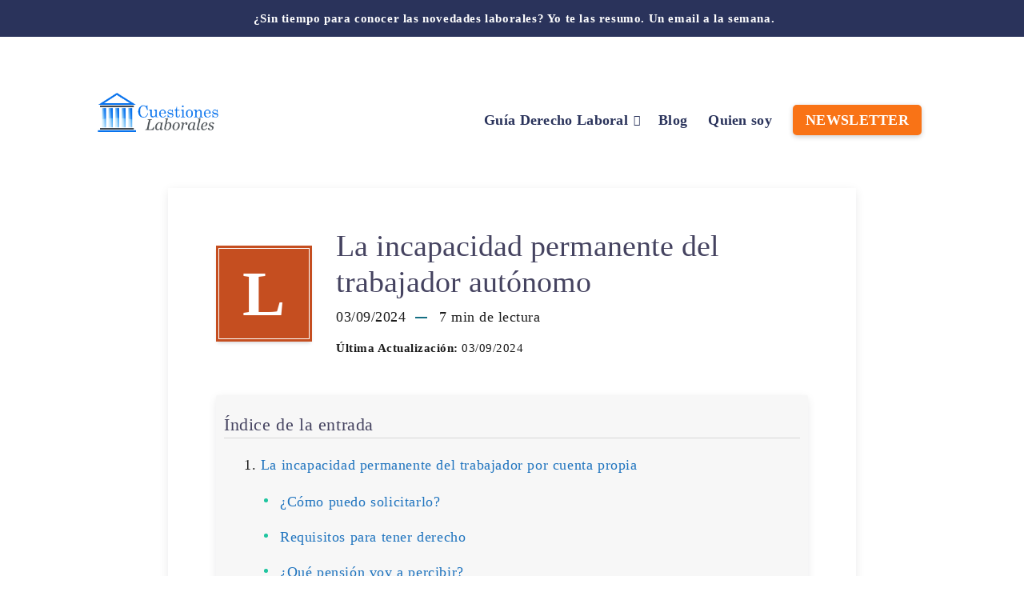

--- FILE ---
content_type: text/html; charset=UTF-8
request_url: https://www.cuestioneslaborales.es/la-incapacidad-permanente-del-trabajador-autonomo/
body_size: 51293
content:
<!DOCTYPE html><html lang="es" prefix="og: http://ogp.me/ns#" prefix="og: https://ogp.me/ns#"><head><meta charset="UTF-8"><meta name="viewport" content="width=device-width, initial-scale=1, maximum-scale=5"><meta property="description" content="Requisitos del trabajador por cuenta propia para tener a una incapacidad permanente y cuantía de la pensión vitalicia."/><meta property="og:locale" content="es_ES" /><meta property="og:title" content="La incapacidad permanente del trabajador autónomo - "/><meta property="og:description" content="Requisitos del trabajador por cuenta propia para tener a una incapacidad permanente y cuantía de la pensión vitalicia."/><meta property="og:image" content="https://cdn.cuestioneslaborales.es/wp-content/uploads/2013/11/Cuestioneslaboraleslogo.png"/><meta property="og:type" content="article"/><meta property="og:url" content="https://www.cuestioneslaborales.es/la-incapacidad-permanente-del-trabajador-autonomo/"/><meta property="og:site_name" content=""/><meta property="article:published_time" content="2024-09-03T11:57:24+01:00" /><meta property="article:modified_time" content="2024-09-03T11:57:26+01:00" /><meta name="twitter:card" content="summary_large_image" /><meta name="twitter:description" content="Requisitos del trabajador por cuenta propia para tener a una incapacidad permanente y cuantía de la pensión vitalicia." /><meta name="twitter:title" content="La incapacidad permanente del trabajador autónomo - " /><meta name="twitter:image" content="https://cdn.cuestioneslaborales.es/wp-content/uploads/2013/11/Cuestioneslaboraleslogo.png" /><link rel='preconnect' href='https//s.clickiocdn.com' crossorigin><link rel='preconnect' href='https://clickiocdn.com' crossorigin><link rel='preconnect' href='https://www.google-analytics.com' crossorigin><link rel='dns-prefetch' href='//s.clickiocdn.com '><link rel='dns-prefetch' href='//clickiocdn.com '><link rel='dns-prefetch' href='//www.google-analytics.com'><title>La incapacidad permanente del trabajador autónomo</title><meta name="description" content="Requisitos del trabajador por cuenta propia para tener a una incapacidad permanente y cuantía de la pensión vitalicia."/><meta name="robots" content="follow, index, max-snippet:-1, max-video-preview:-1, max-image-preview:large"/><link rel="canonical" href="https://www.cuestioneslaborales.es/la-incapacidad-permanente-del-trabajador-autonomo/" /><meta property="og:locale" content="es_ES" /><meta property="og:type" content="article" /><meta property="og:title" content="La incapacidad permanente del trabajador autónomo" /><meta property="og:description" content="Requisitos del trabajador por cuenta propia para tener a una incapacidad permanente y cuantía de la pensión vitalicia." /><meta property="og:url" content="https://www.cuestioneslaborales.es/la-incapacidad-permanente-del-trabajador-autonomo/" /><meta property="article:author" content="https://www.facebook.com/Cuestioneslaborales0" /><meta property="article:section" content="Incapacidad permanente" /><meta property="og:updated_time" content="2024-09-03T11:57:26+01:00" /><meta property="article:published_time" content="2024-09-03T11:57:24+01:00" /><meta property="article:modified_time" content="2024-09-03T11:57:26+01:00" /><meta name="twitter:card" content="summary_large_image" /><meta name="twitter:title" content="La incapacidad permanente del trabajador autónomo" /><meta name="twitter:description" content="Requisitos del trabajador por cuenta propia para tener a una incapacidad permanente y cuantía de la pensión vitalicia." /><meta name="twitter:site" content="@alexaradas" /><meta name="twitter:creator" content="@derecho_es" /><meta name="twitter:label1" content="Escrito por" /><meta name="twitter:data1" content="Alejandro" /><meta name="twitter:label2" content="Tiempo de lectura" /><meta name="twitter:data2" content="8 minutos" /> <script type="application/ld+json" class="rank-math-schema">{"@context":"https://schema.org","@graph":[{"@type":["Person","Organization"],"@id":"https://www.cuestioneslaborales.es/#person","name":"Alejandro","sameAs":["https://twitter.com/alexaradas"]},{"@type":"WebSite","@id":"https://www.cuestioneslaborales.es/#website","url":"https://www.cuestioneslaborales.es","name":"Alejandro","publisher":{"@id":"https://www.cuestioneslaborales.es/#person"},"inLanguage":"es"},{"@type":"WebPage","@id":"https://www.cuestioneslaborales.es/la-incapacidad-permanente-del-trabajador-autonomo/#webpage","url":"https://www.cuestioneslaborales.es/la-incapacidad-permanente-del-trabajador-autonomo/","name":"La incapacidad permanente del trabajador aut\u00f3nomo","datePublished":"2024-09-03T11:57:24+01:00","dateModified":"2024-09-03T11:57:26+01:00","isPartOf":{"@id":"https://www.cuestioneslaborales.es/#website"},"inLanguage":"es"},{"@type":"Person","@id":"https://www.cuestioneslaborales.es/la-incapacidad-permanente-del-trabajador-autonomo/#author","name":"Alejandro","image":{"@type":"ImageObject","@id":"https://secure.gravatar.com/avatar/5de78384d5e894fd55d06d77cb3769f8?s=96&amp;d=mm&amp;r=g","url":"https://secure.gravatar.com/avatar/5de78384d5e894fd55d06d77cb3769f8?s=96&amp;d=mm&amp;r=g","caption":"Alejandro","inLanguage":"es"},"sameAs":["https://www.facebook.com/Cuestioneslaborales0","https://twitter.com/derecho_es","http://www.alejandroaradas.es/","https://g.co/kgs/3Uo8v4","https://www.wikidata.org/wiki/Q123431242","https://www.linkedin.com/in/alejandro-aradas-garcia-7a435b45/","https://twitter.com/derecho_es","https://substack.com/@cuestioneslaborales","https://orcid.org/0000-0003-3499-1722","https://scholar.google.com/citations?user=BgsK1lcAAAAJ&amp;hl=es&amp;oi=sra","https://www.researchgate.net/profile/Alejandro-Aradas-Garcia","https://www.webofscience.com/wos/author/record/IXW-7147-2023"]},{"@type":"BlogPosting","headline":"La incapacidad permanente del trabajador aut\u00f3nomo","datePublished":"2024-09-03T11:57:24+01:00","dateModified":"2024-09-03T11:57:26+01:00","author":{"@id":"https://www.cuestioneslaborales.es/la-incapacidad-permanente-del-trabajador-autonomo/#author","name":"Alejandro"},"publisher":{"@id":"https://www.cuestioneslaborales.es/#person"},"description":"Requisitos del trabajador por cuenta propia para tener a una incapacidad permanente y cuant\u00eda de la pensi\u00f3n vitalicia.","name":"La incapacidad permanente del trabajador aut\u00f3nomo","@id":"https://www.cuestioneslaborales.es/la-incapacidad-permanente-del-trabajador-autonomo/#richSnippet","isPartOf":{"@id":"https://www.cuestioneslaborales.es/la-incapacidad-permanente-del-trabajador-autonomo/#webpage"},"inLanguage":"es","mainEntityOfPage":{"@id":"https://www.cuestioneslaborales.es/la-incapacidad-permanente-del-trabajador-autonomo/#webpage"}}]}</script> <link rel='dns-prefetch' href='//www.googletagmanager.com' /><link rel='dns-prefetch' href='//ajax.googleapis.com' /><link rel='dns-prefetch' href='//cdn.cuestioneslaborales.es' /><link rel='dns-prefetch' href='//pagead2.googlesyndication.com' /><link rel="alternate" type="application/rss+xml" title=" &raquo; Feed" href="https://www.cuestioneslaborales.es/feed/" /><link rel="alternate" type="application/rss+xml" title=" &raquo; Feed de los comentarios" href="https://www.cuestioneslaborales.es/comments/feed/" /><link rel="alternate" type="application/rss+xml" title=" &raquo; Comentario La incapacidad permanente del trabajador autónomo del feed" href="https://www.cuestioneslaborales.es/la-incapacidad-permanente-del-trabajador-autonomo/feed/" /><link rel='stylesheet' id='calculators-style-css' href='https://cdn.cuestioneslaborales.es/wp-content/plugins/cuestioneslaborales_calculadoras/css/calculators.css?ver=6.6.4' type='text/css' media='all' /><link rel='stylesheet' id='jquery-ui-css' href='https://ajax.googleapis.com/ajax/libs/jqueryui/1.8/themes/base/jquery-ui.css?ver=6.6.4' type='text/css' media='all' /><link rel="preload" as="style" id='wp-block-library-css' onload="this.onload=null;this.rel=`stylesheet`" href='https://cdn.cuestioneslaborales.es/wp-includes/css/dist/block-library/style.min.css?ver=6.6.4' type='text/css' media='all' /><link rel='stylesheet' id='quads-style-css-css' href='https://cdn.cuestioneslaborales.es/wp-content/plugins/quick-adsense-reloaded/includes/gutenberg/dist/blocks.style.build.css?ver=2.0.80' type='text/css' media='all' /><style id='classic-theme-styles-inline-css' type='text/css'>
/*! This file is auto-generated */
.wp-block-button__link{color:#fff;background-color:#32373c;border-radius:9999px;box-shadow:none;text-decoration:none;padding:calc(.667em + 2px) calc(1.333em + 2px);font-size:1.125em}.wp-block-file__button{background:#32373c;color:#fff;text-decoration:none}</style><style id='global-styles-inline-css' type='text/css'>:root{--wp--preset--aspect-ratio--square:1;--wp--preset--aspect-ratio--4-3:4/3;--wp--preset--aspect-ratio--3-4:3/4;--wp--preset--aspect-ratio--3-2:3/2;--wp--preset--aspect-ratio--2-3:2/3;--wp--preset--aspect-ratio--16-9:16/9;--wp--preset--aspect-ratio--9-16:9/16;--wp--preset--color--black:#000;--wp--preset--color--cyan-bluish-gray:#abb8c3;--wp--preset--color--white:#fff;--wp--preset--color--pale-pink:#f78da7;--wp--preset--color--vivid-red:#cf2e2e;--wp--preset--color--luminous-vivid-orange:#ff6900;--wp--preset--color--luminous-vivid-amber:#fcb900;--wp--preset--color--light-green-cyan:#7bdcb5;--wp--preset--color--vivid-green-cyan:#00d084;--wp--preset--color--pale-cyan-blue:#8ed1fc;--wp--preset--color--vivid-cyan-blue:#0693e3;--wp--preset--color--vivid-purple:#9b51e0;--wp--preset--gradient--vivid-cyan-blue-to-vivid-purple:linear-gradient(135deg,rgba(6,147,227,1) 0%,rgb(155,81,224) 100%);--wp--preset--gradient--light-green-cyan-to-vivid-green-cyan:linear-gradient(135deg,rgb(122,220,180) 0%,rgb(0,208,130) 100%);--wp--preset--gradient--luminous-vivid-amber-to-luminous-vivid-orange:linear-gradient(135deg,rgba(252,185,0,1) 0%,rgba(255,105,0,1) 100%);--wp--preset--gradient--luminous-vivid-orange-to-vivid-red:linear-gradient(135deg,rgba(255,105,0,1) 0%,rgb(207,46,46) 100%);--wp--preset--gradient--very-light-gray-to-cyan-bluish-gray:linear-gradient(135deg,rgb(238,238,238) 0%,rgb(169,184,195) 100%);--wp--preset--gradient--cool-to-warm-spectrum:linear-gradient(135deg,rgb(74,234,220) 0%,rgb(151,120,209) 20%,rgb(207,42,186) 40%,rgb(238,44,130) 60%,rgb(251,105,98) 80%,rgb(254,248,76) 100%);--wp--preset--gradient--blush-light-purple:linear-gradient(135deg,rgb(255,206,236) 0%,rgb(152,150,240) 100%);--wp--preset--gradient--blush-bordeaux:linear-gradient(135deg,rgb(254,205,165) 0%,rgb(254,45,45) 50%,rgb(107,0,62) 100%);--wp--preset--gradient--luminous-dusk:linear-gradient(135deg,rgb(255,203,112) 0%,rgb(199,81,192) 50%,rgb(65,88,208) 100%);--wp--preset--gradient--pale-ocean:linear-gradient(135deg,rgb(255,245,203) 0%,rgb(182,227,212) 50%,rgb(51,167,181) 100%);--wp--preset--gradient--electric-grass:linear-gradient(135deg,rgb(202,248,128) 0%,rgb(113,206,126) 100%);--wp--preset--gradient--midnight:linear-gradient(135deg,rgb(2,3,129) 0%,rgb(40,116,252) 100%);--wp--preset--font-size--small:13px;--wp--preset--font-size--medium:20px;--wp--preset--font-size--large:36px;--wp--preset--font-size--x-large:42px;--wp--preset--spacing--20:.44rem;--wp--preset--spacing--30:.67rem;--wp--preset--spacing--40:1rem;--wp--preset--spacing--50:1.5rem;--wp--preset--spacing--60:2.25rem;--wp--preset--spacing--70:3.38rem;--wp--preset--spacing--80:5.06rem;--wp--preset--shadow--natural:6px 6px 9px rgba(0,0,0,.2);--wp--preset--shadow--deep:12px 12px 50px rgba(0,0,0,.4);--wp--preset--shadow--sharp:6px 6px 0 rgba(0,0,0,.2);--wp--preset--shadow--outlined:6px 6px 0 -3px rgba(255,255,255,1),6px 6px rgba(0,0,0,1);--wp--preset--shadow--crisp:6px 6px 0 rgba(0,0,0,1)}:where(.is-layout-flex){gap:.5em}:where(.is-layout-grid){gap:.5em}body .is-layout-flex{display:flex}.is-layout-flex{flex-wrap:wrap;align-items:center}.is-layout-flex>:is(*,div){margin:0}body .is-layout-grid{display:grid}.is-layout-grid>:is(*,div){margin:0}:where(.wp-block-columns.is-layout-flex){gap:2em}:where(.wp-block-columns.is-layout-grid){gap:2em}:where(.wp-block-post-template.is-layout-flex){gap:1.25em}:where(.wp-block-post-template.is-layout-grid){gap:1.25em}.has-black-color{color:var(--wp--preset--color--black)!important}.has-cyan-bluish-gray-color{color:var(--wp--preset--color--cyan-bluish-gray)!important}.has-white-color{color:var(--wp--preset--color--white)!important}.has-pale-pink-color{color:var(--wp--preset--color--pale-pink)!important}.has-vivid-red-color{color:var(--wp--preset--color--vivid-red)!important}.has-luminous-vivid-orange-color{color:var(--wp--preset--color--luminous-vivid-orange)!important}.has-luminous-vivid-amber-color{color:var(--wp--preset--color--luminous-vivid-amber)!important}.has-light-green-cyan-color{color:var(--wp--preset--color--light-green-cyan)!important}.has-vivid-green-cyan-color{color:var(--wp--preset--color--vivid-green-cyan)!important}.has-pale-cyan-blue-color{color:var(--wp--preset--color--pale-cyan-blue)!important}.has-vivid-cyan-blue-color{color:var(--wp--preset--color--vivid-cyan-blue)!important}.has-vivid-purple-color{color:var(--wp--preset--color--vivid-purple)!important}.has-black-background-color{background-color:var(--wp--preset--color--black)!important}.has-cyan-bluish-gray-background-color{background-color:var(--wp--preset--color--cyan-bluish-gray)!important}.has-white-background-color{background-color:var(--wp--preset--color--white)!important}.has-pale-pink-background-color{background-color:var(--wp--preset--color--pale-pink)!important}.has-vivid-red-background-color{background-color:var(--wp--preset--color--vivid-red)!important}.has-luminous-vivid-orange-background-color{background-color:var(--wp--preset--color--luminous-vivid-orange)!important}.has-luminous-vivid-amber-background-color{background-color:var(--wp--preset--color--luminous-vivid-amber)!important}.has-light-green-cyan-background-color{background-color:var(--wp--preset--color--light-green-cyan)!important}.has-vivid-green-cyan-background-color{background-color:var(--wp--preset--color--vivid-green-cyan)!important}.has-pale-cyan-blue-background-color{background-color:var(--wp--preset--color--pale-cyan-blue)!important}.has-vivid-cyan-blue-background-color{background-color:var(--wp--preset--color--vivid-cyan-blue)!important}.has-vivid-purple-background-color{background-color:var(--wp--preset--color--vivid-purple)!important}.has-black-border-color{border-color:var(--wp--preset--color--black)!important}.has-cyan-bluish-gray-border-color{border-color:var(--wp--preset--color--cyan-bluish-gray)!important}.has-white-border-color{border-color:var(--wp--preset--color--white)!important}.has-pale-pink-border-color{border-color:var(--wp--preset--color--pale-pink)!important}.has-vivid-red-border-color{border-color:var(--wp--preset--color--vivid-red)!important}.has-luminous-vivid-orange-border-color{border-color:var(--wp--preset--color--luminous-vivid-orange)!important}.has-luminous-vivid-amber-border-color{border-color:var(--wp--preset--color--luminous-vivid-amber)!important}.has-light-green-cyan-border-color{border-color:var(--wp--preset--color--light-green-cyan)!important}.has-vivid-green-cyan-border-color{border-color:var(--wp--preset--color--vivid-green-cyan)!important}.has-pale-cyan-blue-border-color{border-color:var(--wp--preset--color--pale-cyan-blue)!important}.has-vivid-cyan-blue-border-color{border-color:var(--wp--preset--color--vivid-cyan-blue)!important}.has-vivid-purple-border-color{border-color:var(--wp--preset--color--vivid-purple)!important}.has-vivid-cyan-blue-to-vivid-purple-gradient-background{background:var(--wp--preset--gradient--vivid-cyan-blue-to-vivid-purple)!important}.has-light-green-cyan-to-vivid-green-cyan-gradient-background{background:var(--wp--preset--gradient--light-green-cyan-to-vivid-green-cyan)!important}.has-luminous-vivid-amber-to-luminous-vivid-orange-gradient-background{background:var(--wp--preset--gradient--luminous-vivid-amber-to-luminous-vivid-orange)!important}.has-luminous-vivid-orange-to-vivid-red-gradient-background{background:var(--wp--preset--gradient--luminous-vivid-orange-to-vivid-red)!important}.has-very-light-gray-to-cyan-bluish-gray-gradient-background{background:var(--wp--preset--gradient--very-light-gray-to-cyan-bluish-gray)!important}.has-cool-to-warm-spectrum-gradient-background{background:var(--wp--preset--gradient--cool-to-warm-spectrum)!important}.has-blush-light-purple-gradient-background{background:var(--wp--preset--gradient--blush-light-purple)!important}.has-blush-bordeaux-gradient-background{background:var(--wp--preset--gradient--blush-bordeaux)!important}.has-luminous-dusk-gradient-background{background:var(--wp--preset--gradient--luminous-dusk)!important}.has-pale-ocean-gradient-background{background:var(--wp--preset--gradient--pale-ocean)!important}.has-electric-grass-gradient-background{background:var(--wp--preset--gradient--electric-grass)!important}.has-midnight-gradient-background{background:var(--wp--preset--gradient--midnight)!important}.has-small-font-size{font-size:var(--wp--preset--font-size--small)!important}.has-medium-font-size{font-size:var(--wp--preset--font-size--medium)!important}.has-large-font-size{font-size:var(--wp--preset--font-size--large)!important}.has-x-large-font-size{font-size:var(--wp--preset--font-size--x-large)!important}:where(.wp-block-post-template.is-layout-flex){gap:1.25em}:where(.wp-block-post-template.is-layout-grid){gap:1.25em}:where(.wp-block-columns.is-layout-flex){gap:2em}:where(.wp-block-columns.is-layout-grid){gap:2em}:root :where(.wp-block-pullquote){font-size:1.5em;line-height:1.6}</style><link rel='stylesheet' id='cbg-style-css' href='https://cdn.cuestioneslaborales.es/wp-content/plugins/calculadora-brecha-genero-extra-pagas/assets/style.css?ver=6.6.4' type='text/css' media='all' /><link rel='stylesheet' id='cmplz-general-css' href='https://cdn.cuestioneslaborales.es/wp-content/plugins/complianz-gdpr/assets/css/cookieblocker.min.css?ver=1738921199' type='text/css' media='all' /><link rel="preload" as="style" id='epcl-plugins-css' onload="this.onload=null;this.rel=`stylesheet`" href='https://cdn.cuestioneslaborales.es/wp-content/themes/maktub/assets/dist/plugins.min.css?ver=1.4.0' type='text/css' media='all' /><link rel="preload" as="style" id='epcl-google-fonts-css' onload="this.onload=null;this.rel=`stylesheet`" href='//cdn.cuestioneslaborales.es/wp-content/uploads/sgf-css/font-648168ef7aea0975969d3c31f7984585.css' type='text/css' media='all' /><link rel='stylesheet' id='maktub-child-css-css' href='https://cdn.cuestioneslaborales.es/wp-content/themes/maktub-child/style.css?ver=6.6.4' type='text/css' media='all' /><style id='quads-styles-inline-css' type='text/css'>.quads-location ins.adsbygoogle{background:transparent!important}.quads.quads_ad_container{display:grid;grid-template-columns:auto;grid-gap:10px;padding:10px}.grid_image{animation:fadeIn 0.5s;-webkit-animation:fadeIn 0.5s;-moz-animation:fadeIn 0.5s;-o-animation:fadeIn 0.5s;-ms-animation:fadeIn 0.5s}.quads-ad-label{font-size:12px;text-align:center;color:#333}.quads_click_impression{display:none}</style> <script src="https://cdn.cuestioneslaborales.es/wp-includes/js/jquery/jquery.min.js?ver=3.7.1" id="jquery-core-js"></script> <script src="https://cdn.cuestioneslaborales.es/wp-content/plugins/cuestioneslaborales_calculadoras/js/calculators.js?ver=6.6.4" id="calculators-script-js" defer></script> <script src="https://cdn.cuestioneslaborales.es/wp-content/plugins/cuestioneslaborales_calculadoras/js/calculators-start.js?ver=6.6.4" id="calculators-start-script-js" defer></script> <script id="link-juice-optimizer-js-extra">var php_vars = {"ljo_clase":"ljoptimizer"};</script> <script src="https://cdn.cuestioneslaborales.es/wp-content/plugins/link-juice-optimizer/public/js/link-juice-optimizer.js?ver=2.3.1" id="link-juice-optimizer-js" defer></script> <script src="https://cdn.cuestioneslaborales.es/wp-content/plugins/wp-quads-pro/assets/js/ads.js?ver=2.0.80" id="quads-ad-ga-js" defer></script>  <script data-no-minify="1" src="https://cdn.cuestioneslaborales.es/wp-content/cache/busting/1/gtm-679c73154cf2f0f19d305a46acf32ecc.js" id="google_gtagjs-js" async></script> <script id="google_gtagjs-js-after">window.dataLayer = window.dataLayer || [];function gtag(){dataLayer.push(arguments);}
gtag("js", new Date());
gtag("set", "developer_id.dZTNiMT", true);
gtag("config", "G-JCYMZFYQZF");</script> <link rel="https://api.w.org/" href="https://www.cuestioneslaborales.es/wp-json/" /><link rel="alternate" title="JSON" type="application/json" href="https://www.cuestioneslaborales.es/wp-json/wp/v2/posts/32019" /><meta name="generator" content="Site Kit by Google 1.98.0" /><style>a.ljoptimizer,span.ljoptimizer{cursor:pointer}a.ljoptimizer,span.ljoptimizer{cursor:pointer}</style><style id="epcl-theme-critical-css">:root{--epcl-main-color:#FF4C60;--epcl-secondary-color:#65EBE7;--epcl-titles-color:#454360;--epcl-black-color:#4B4870;--epcl-text-color:#596172;--epcl-border-color:#EEE;--epcl-input-bg-color:#F9F9FE}.clear{clear:both;display:block;overflow:hidden;visibility:hidden;width:0;height:0}.clearfix:after,.clearfix:before,.grid-100:after,.grid-100:before,.grid-10:after,.grid-10:before,.grid-15:after,.grid-15:before,.grid-20:after,.grid-20:before,.grid-25:after,.grid-25:before,.grid-30:after,.grid-30:before,.grid-33:after,.grid-33:before,.grid-35:after,.grid-35:before,.grid-40:after,.grid-40:before,.grid-45:after,.grid-45:before,.grid-50:after,.grid-50:before,.grid-55:after,.grid-55:before,.grid-5:after,.grid-5:before,.grid-60:after,.grid-60:before,.grid-65:after,.grid-65:before,.grid-66:after,.grid-66:before,.grid-70:after,.grid-70:before,.grid-75:after,.grid-75:before,.grid-80:after,.grid-80:before,.grid-85:after,.grid-85:before,.grid-90:after,.grid-90:before,.grid-95:after,.grid-95:before,.grid-container:after,.grid-container:before,.mobile-grid-100:after,.mobile-grid-100:before,.mobile-grid-10:after,.mobile-grid-10:before,.mobile-grid-15:after,.mobile-grid-15:before,.mobile-grid-20:after,.mobile-grid-20:before,.mobile-grid-25:after,.mobile-grid-25:before,.mobile-grid-30:after,.mobile-grid-30:before,.mobile-grid-33:after,.mobile-grid-33:before,.mobile-grid-35:after,.mobile-grid-35:before,.mobile-grid-40:after,.mobile-grid-40:before,.mobile-grid-45:after,.mobile-grid-45:before,.mobile-grid-50:after,.mobile-grid-50:before,.mobile-grid-55:after,.mobile-grid-55:before,.mobile-grid-5:after,.mobile-grid-5:before,.mobile-grid-60:after,.mobile-grid-60:before,.mobile-grid-65:after,.mobile-grid-65:before,.mobile-grid-66:after,.mobile-grid-66:before,.mobile-grid-70:after,.mobile-grid-70:before,.mobile-grid-75:after,.mobile-grid-75:before,.mobile-grid-80:after,.mobile-grid-80:before,.mobile-grid-85:after,.mobile-grid-85:before,.mobile-grid-90:after,.mobile-grid-90:before,.mobile-grid-95:after,.mobile-grid-95:before,.tablet-grid-100:after,.tablet-grid-100:before,.tablet-grid-10:after,.tablet-grid-10:before,.tablet-grid-15:after,.tablet-grid-15:before,.tablet-grid-20:after,.tablet-grid-20:before,.tablet-grid-25:after,.tablet-grid-25:before,.tablet-grid-30:after,.tablet-grid-30:before,.tablet-grid-33:after,.tablet-grid-33:before,.tablet-grid-35:after,.tablet-grid-35:before,.tablet-grid-40:after,.tablet-grid-40:before,.tablet-grid-45:after,.tablet-grid-45:before,.tablet-grid-50:after,.tablet-grid-50:before,.tablet-grid-55:after,.tablet-grid-55:before,.tablet-grid-5:after,.tablet-grid-5:before,.tablet-grid-60:after,.tablet-grid-60:before,.tablet-grid-65:after,.tablet-grid-65:before,.tablet-grid-66:after,.tablet-grid-66:before,.tablet-grid-70:after,.tablet-grid-70:before,.tablet-grid-75:after,.tablet-grid-75:before,.tablet-grid-80:after,.tablet-grid-80:before,.tablet-grid-85:after,.tablet-grid-85:before,.tablet-grid-90:after,.tablet-grid-90:before,.tablet-grid-95:after,.tablet-grid-95:before{content:".";display:block;overflow:hidden;visibility:hidden;font-size:0;line-height:0;width:0;height:0}.clearfix:after,.grid-100:after,.grid-10:after,.grid-15:after,.grid-20:after,.grid-25:after,.grid-30:after,.grid-33:after,.grid-35:after,.grid-40:after,.grid-45:after,.grid-50:after,.grid-55:after,.grid-5:after,.grid-60:after,.grid-65:after,.grid-66:after,.grid-70:after,.grid-75:after,.grid-80:after,.grid-85:after,.grid-90:after,.grid-95:after,.grid-container:after,.mobile-grid-100:after,.mobile-grid-10:after,.mobile-grid-15:after,.mobile-grid-20:after,.mobile-grid-25:after,.mobile-grid-30:after,.mobile-grid-33:after,.mobile-grid-35:after,.mobile-grid-40:after,.mobile-grid-45:after,.mobile-grid-50:after,.mobile-grid-55:after,.mobile-grid-5:after,.mobile-grid-60:after,.mobile-grid-65:after,.mobile-grid-66:after,.mobile-grid-70:after,.mobile-grid-75:after,.mobile-grid-80:after,.mobile-grid-85:after,.mobile-grid-90:after,.mobile-grid-95:after,.tablet-grid-100:after,.tablet-grid-10:after,.tablet-grid-15:after,.tablet-grid-20:after,.tablet-grid-25:after,.tablet-grid-30:after,.tablet-grid-33:after,.tablet-grid-35:after,.tablet-grid-40:after,.tablet-grid-45:after,.tablet-grid-50:after,.tablet-grid-55:after,.tablet-grid-5:after,.tablet-grid-60:after,.tablet-grid-65:after,.tablet-grid-66:after,.tablet-grid-70:after,.tablet-grid-75:after,.tablet-grid-80:after,.tablet-grid-85:after,.tablet-grid-90:after,.tablet-grid-95:after{clear:both}.grid-container{margin-left:auto;margin-right:auto;max-width:1240px;padding-left:20px;padding-right:20px}.grid-10,.grid-100,.grid-15,.grid-20,.grid-25,.grid-30,.grid-33,.grid-35,.grid-40,.grid-45,.grid-5,.grid-50,.grid-55,.grid-60,.grid-65,.grid-66,.grid-70,.grid-75,.grid-80,.grid-85,.grid-90,.grid-95,.mobile-grid-10,.mobile-grid-100,.mobile-grid-15,.mobile-grid-20,.mobile-grid-25,.mobile-grid-30,.mobile-grid-33,.mobile-grid-35,.mobile-grid-40,.mobile-grid-45,.mobile-grid-5,.mobile-grid-50,.mobile-grid-55,.mobile-grid-60,.mobile-grid-65,.mobile-grid-66,.mobile-grid-70,.mobile-grid-75,.mobile-grid-80,.mobile-grid-85,.mobile-grid-90,.mobile-grid-95,.tablet-grid-10,.tablet-grid-100,.tablet-grid-15,.tablet-grid-20,.tablet-grid-25,.tablet-grid-30,.tablet-grid-33,.tablet-grid-35,.tablet-grid-40,.tablet-grid-45,.tablet-grid-5,.tablet-grid-50,.tablet-grid-55,.tablet-grid-60,.tablet-grid-65,.tablet-grid-66,.tablet-grid-70,.tablet-grid-75,.tablet-grid-80,.tablet-grid-85,.tablet-grid-90,.tablet-grid-95{-webkit-box-sizing:border-box;box-sizing:border-box;padding-left:20px;padding-right:20px}.grid-parent{padding-left:0;padding-right:0}@media screen and (max-width:767px){.mobile-pull-10,.mobile-pull-15,.mobile-pull-20,.mobile-pull-25,.mobile-pull-30,.mobile-pull-33,.mobile-pull-35,.mobile-pull-40,.mobile-pull-45,.mobile-pull-5,.mobile-pull-50,.mobile-pull-55,.mobile-pull-60,.mobile-pull-65,.mobile-pull-66,.mobile-pull-70,.mobile-pull-75,.mobile-pull-80,.mobile-pull-85,.mobile-pull-90,.mobile-pull-95,.mobile-push-10,.mobile-push-15,.mobile-push-20,.mobile-push-25,.mobile-push-30,.mobile-push-33,.mobile-push-35,.mobile-push-40,.mobile-push-45,.mobile-push-5,.mobile-push-50,.mobile-push-55,.mobile-push-60,.mobile-push-65,.mobile-push-66,.mobile-push-70,.mobile-push-75,.mobile-push-80,.mobile-push-85,.mobile-push-90,.mobile-push-95{position:relative}.hide-on-mobile{display:none!important}.mobile-grid-5{float:left;width:5%}.mobile-grid-10{float:left;width:10%}.mobile-grid-15{float:left;width:15%}.mobile-grid-20{float:left;width:20%}.mobile-grid-25{float:left;width:25%}.mobile-grid-30{float:left;width:30%}.mobile-grid-35{float:left;width:35%}.mobile-prefix-35{margin-left:35%}.mobile-suffix-35{margin-right:35%}.mobile-push-35{left:35%}.mobile-pull-35{left:-35%}.mobile-grid-40{float:left;width:40%}.mobile-prefix-40{margin-left:40%}.mobile-suffix-40{margin-right:40%}.mobile-push-40{left:40%}.mobile-pull-40{left:-40%}.mobile-grid-45{float:left;width:45%}.mobile-prefix-45{margin-left:45%}.mobile-suffix-45{margin-right:45%}.mobile-push-45{left:45%}.mobile-pull-45{left:-45%}.mobile-grid-50{float:left;width:50%}.mobile-prefix-50{margin-left:50%}.mobile-suffix-50{margin-right:50%}.mobile-push-50{left:50%}.mobile-pull-50{left:-50%}.mobile-grid-55{float:left;width:55%}.mobile-prefix-55{margin-left:55%}.mobile-suffix-55{margin-right:55%}.mobile-push-55{left:55%}.mobile-pull-55{left:-55%}.mobile-grid-60{float:left;width:60%}.mobile-prefix-60{margin-left:60%}.mobile-suffix-60{margin-right:60%}.mobile-push-60{left:60%}.mobile-pull-60{left:-60%}.mobile-grid-65{float:left;width:65%}.mobile-prefix-65{margin-left:65%}.mobile-suffix-65{margin-right:65%}.mobile-push-65{left:65%}.mobile-pull-65{left:-65%}.mobile-grid-70{float:left;width:70%}.mobile-prefix-70{margin-left:70%}.mobile-suffix-70{margin-right:70%}.mobile-push-70{left:70%}.mobile-pull-70{left:-70%}.mobile-grid-75{float:left;width:75%}.mobile-prefix-75{margin-left:75%}.mobile-suffix-75{margin-right:75%}.mobile-push-75{left:75%}.mobile-pull-75{left:-75%}.mobile-grid-80{float:left;width:80%}.mobile-prefix-80{margin-left:80%}.mobile-suffix-80{margin-right:80%}.mobile-push-80{left:80%}.mobile-pull-80{left:-80%}.mobile-grid-85{float:left;width:85%}.mobile-prefix-85{margin-left:85%}.mobile-suffix-85{margin-right:85%}.mobile-push-85{left:85%}.mobile-pull-85{left:-85%}.mobile-grid-90{float:left;width:90%}.mobile-prefix-90{margin-left:90%}.mobile-suffix-90{margin-right:90%}.mobile-push-90{left:90%}.mobile-pull-90{left:-90%}.mobile-grid-95{float:left;width:95%}.mobile-prefix-95{margin-left:95%}.mobile-suffix-95{margin-right:95%}.mobile-push-95{left:95%}.mobile-pull-95{left:-95%}.mobile-grid-33{float:left;width:33.33333%}.mobile-prefix-33{margin-left:33.33333%}.mobile-suffix-33{margin-right:33.33333%}.mobile-push-33{left:33.33333%}.mobile-pull-33{left:-33.33333%}.mobile-grid-66{float:left;width:66.66667%}.mobile-prefix-66{margin-left:66.66667%}.mobile-suffix-66{margin-right:66.66667%}.mobile-push-66{left:66.66667%}.mobile-pull-66{left:-66.66667%}.mobile-grid-100{clear:both;width:100%}}@media screen and (min-width:768px) and (max-width:1023px){.tablet-pull-10,.tablet-pull-15,.tablet-pull-20,.tablet-pull-25,.tablet-pull-30,.tablet-pull-33,.tablet-pull-35,.tablet-pull-40,.tablet-pull-45,.tablet-pull-5,.tablet-pull-50,.tablet-pull-55,.tablet-pull-60,.tablet-pull-65,.tablet-pull-66,.tablet-pull-70,.tablet-pull-75,.tablet-pull-80,.tablet-pull-85,.tablet-pull-90,.tablet-pull-95,.tablet-push-10,.tablet-push-15,.tablet-push-20,.tablet-push-25,.tablet-push-30,.tablet-push-33,.tablet-push-35,.tablet-push-40,.tablet-push-45,.tablet-push-5,.tablet-push-50,.tablet-push-55,.tablet-push-60,.tablet-push-65,.tablet-push-66,.tablet-push-70,.tablet-push-75,.tablet-push-80,.tablet-push-85,.tablet-push-90,.tablet-push-95{position:relative}.hide-on-tablet{display:none!important}.tablet-grid-5{float:left;width:5%}.tablet-prefix-5{margin-left:5%}.tablet-suffix-5{margin-right:5%}.tablet-push-5{left:5%}.tablet-pull-5{left:-5%}.tablet-grid-10{float:left;width:10%}.tablet-prefix-10{margin-left:10%}.tablet-suffix-10{margin-right:10%}.tablet-push-10{left:10%}.tablet-pull-10{left:-10%}.tablet-grid-15{float:left;width:15%}.tablet-prefix-15{margin-left:15%}.tablet-suffix-15{margin-right:15%}.tablet-push-15{left:15%}.tablet-pull-15{left:-15%}.tablet-grid-20{float:left;width:20%}.tablet-prefix-20{margin-left:20%}.tablet-suffix-20{margin-right:20%}.tablet-push-20{left:20%}.tablet-pull-20{left:-20%}.tablet-grid-25{float:left;width:25%}.tablet-prefix-25{margin-left:25%}.tablet-suffix-25{margin-right:25%}.tablet-push-25{left:25%}.tablet-pull-25{left:-25%}.tablet-grid-30{float:left;width:30%}.tablet-prefix-30{margin-left:30%}.tablet-suffix-30{margin-right:30%}.tablet-push-30{left:30%}.tablet-pull-30{left:-30%}.tablet-grid-35{float:left;width:35%}.tablet-prefix-35{margin-left:35%}.tablet-suffix-35{margin-right:35%}.tablet-push-35{left:35%}.tablet-pull-35{left:-35%}.tablet-grid-40{float:left;width:40%}.tablet-prefix-40{margin-left:40%}.tablet-suffix-40{margin-right:40%}.tablet-push-40{left:40%}.tablet-pull-40{left:-40%}.tablet-grid-45{float:left;width:45%}.tablet-prefix-45{margin-left:45%}.tablet-suffix-45{margin-right:45%}.tablet-push-45{left:45%}.tablet-pull-45{left:-45%}.tablet-grid-50{float:left;width:50%}.tablet-prefix-50{margin-left:50%}.tablet-suffix-50{margin-right:50%}.tablet-push-50{left:50%}.tablet-pull-50{left:-50%}.tablet-grid-55{float:left;width:55%}.tablet-prefix-55{margin-left:55%}.tablet-suffix-55{margin-right:55%}.tablet-push-55{left:55%}.tablet-pull-55{left:-55%}.tablet-grid-60{float:left;width:60%}.tablet-prefix-60{margin-left:60%}.tablet-suffix-60{margin-right:60%}.tablet-push-60{left:60%}.tablet-pull-60{left:-60%}.tablet-grid-65{float:left;width:65%}.tablet-prefix-65{margin-left:65%}.tablet-suffix-65{margin-right:65%}.tablet-push-65{left:65%}.tablet-pull-65{left:-65%}.tablet-grid-70{float:left;width:70%}.tablet-prefix-70{margin-left:70%}.tablet-suffix-70{margin-right:70%}.tablet-push-70{left:70%}.tablet-pull-70{left:-70%}.tablet-grid-75{float:left;width:75%}.tablet-prefix-75{margin-left:75%}.tablet-suffix-75{margin-right:75%}.tablet-push-75{left:75%}.tablet-pull-75{left:-75%}.tablet-grid-80{float:left;width:80%}.tablet-prefix-80{margin-left:80%}.tablet-suffix-80{margin-right:80%}.tablet-push-80{left:80%}.tablet-pull-80{left:-80%}.tablet-grid-85{float:left;width:85%}.tablet-prefix-85{margin-left:85%}.tablet-suffix-85{margin-right:85%}.tablet-push-85{left:85%}.tablet-pull-85{left:-85%}.tablet-grid-90{float:left;width:90%}.tablet-prefix-90{margin-left:90%}.tablet-suffix-90{margin-right:90%}.tablet-push-90{left:90%}.tablet-pull-90{left:-90%}.tablet-grid-95{float:left;width:95%}.tablet-prefix-95{margin-left:95%}.tablet-suffix-95{margin-right:95%}.tablet-push-95{left:95%}.tablet-pull-95{left:-95%}.tablet-grid-33{float:left;width:33.33333%}.tablet-prefix-33{margin-left:33.33333%}.tablet-suffix-33{margin-right:33.33333%}.tablet-push-33{left:33.33333%}.tablet-pull-33{left:-33.33333%}.tablet-grid-66{float:left;width:66.66667%}.tablet-prefix-66{margin-left:66.66667%}.tablet-suffix-66{margin-right:66.66667%}.tablet-push-66{left:66.66667%}.tablet-pull-66{left:-66.66667%}.tablet-grid-100{clear:both;width:100%}}@media screen and (min-width:1024px){.pull-10,.pull-15,.pull-20,.pull-25,.pull-30,.pull-33,.pull-35,.pull-40,.pull-45,.pull-5,.pull-50,.pull-55,.pull-60,.pull-65,.pull-66,.pull-70,.pull-75,.pull-80,.pull-85,.pull-90,.pull-95,.push-10,.push-15,.push-20,.push-25,.push-30,.push-33,.push-35,.push-40,.push-45,.push-5,.push-50,.push-55,.push-60,.push-65,.push-66,.push-70,.push-75,.push-80,.push-85,.push-90,.push-95{position:relative}.hide-on-desktop{display:none!important}.grid-5{float:left;width:5%}.prefix-5{margin-left:5%}.suffix-5{margin-right:5%}.push-5{left:5%}.pull-5{left:-5%}.grid-10{float:left;width:10%}.prefix-10{margin-left:10%}.suffix-10{margin-right:10%}.push-10{left:10%}.pull-10{left:-10%}.grid-15{float:left;width:15%}.prefix-15{margin-left:15%}.suffix-15{margin-right:15%}.push-15{left:15%}.pull-15{left:-15%}.grid-20{float:left;width:20%}.prefix-20{margin-left:20%}.suffix-20{margin-right:20%}.push-20{left:20%}.pull-20{left:-20%}.grid-25{float:left;width:25%}.prefix-25{margin-left:25%}.suffix-25{margin-right:25%}.push-25{left:25%}.pull-25{left:-25%}.grid-30{float:left;width:30%}.prefix-30{margin-left:30%}.suffix-30{margin-right:30%}.push-30{left:30%}.pull-30{left:-30%}.grid-35{float:left;width:35%}.prefix-35{margin-left:35%}.suffix-35{margin-right:35%}.push-35{left:35%}.pull-35{left:-35%}.grid-40{float:left;width:40%}.prefix-40{margin-left:40%}.suffix-40{margin-right:40%}.push-40{left:40%}.pull-40{left:-40%}.grid-45{float:left;width:45%}.prefix-45{margin-left:45%}.suffix-45{margin-right:45%}.push-45{left:45%}.pull-45{left:-45%}.grid-50{float:left;width:50%}.prefix-50{margin-left:50%}.suffix-50{margin-right:50%}.push-50{left:50%}.pull-50{left:-50%}.grid-55{float:left;width:55%}.prefix-55{margin-left:55%}.suffix-55{margin-right:55%}.push-55{left:55%}.pull-55{left:-55%}.grid-60{float:left;width:60%}.prefix-60{margin-left:60%}.suffix-60{margin-right:60%}.push-60{left:60%}.pull-60{left:-60%}.grid-65{float:left;width:65%}.prefix-65{margin-left:65%}.suffix-65{margin-right:65%}.push-65{left:65%}.pull-65{left:-65%}.grid-70{float:left;width:70%}.prefix-70{margin-left:70%}.suffix-70{margin-right:70%}.push-70{left:70%}.pull-70{left:-70%}.grid-75{float:left;width:75%}.prefix-75{margin-left:75%}.suffix-75{margin-right:75%}.push-75{left:75%}.pull-75{left:-75%}.grid-80{float:left;width:80%}.prefix-80{margin-left:80%}.suffix-80{margin-right:80%}.push-80{left:80%}.pull-80{left:-80%}.grid-85{float:left;width:85%}.prefix-85{margin-left:85%}.suffix-85{margin-right:85%}.push-85{left:85%}.pull-85{left:-85%}.grid-90{float:left;width:90%}.prefix-90{margin-left:90%}.suffix-90{margin-right:90%}.push-90{left:90%}.pull-90{left:-90%}.grid-95{float:left;width:95%}.prefix-95{margin-left:95%}.suffix-95{margin-right:95%}.push-95{left:95%}.pull-95{left:-95%}.grid-33{float:left;width:33.33333%}.prefix-33{margin-left:33.33333%}.suffix-33{margin-right:33.33333%}.push-33{left:33.33333%}.pull-33{left:-33.33333%}.grid-66{float:left;width:66.66667%}.prefix-66{margin-left:66.66667%}.suffix-66{margin-right:66.66667%}.push-66{left:66.66667%}.pull-66{left:-66.66667%}.grid-100{clear:both;width:100%}}a,abbr,acronym,address,applet,article,aside,audio,b,big,blockquote,body,button,canvas,caption,center,cite,code,dd,del,details,dfn,div,dl,dt,em,embed,fieldset,figcaption,figure,footer,form,h1,h2,h3,h4,h5,h6,header,hgroup,html,i,iframe,img,ins,kbd,label,legend,li,mark,menu,nav,object,ol,output,p,pre,q,ruby,s,samp,section,small,span,strike,strong,sub,summary,sup,table,tbody,td,tfoot,th,thead,time,tr,tt,u,ul,var,video{margin:0;padding:0;border:0;font-size:100%;font:inherit;vertical-align:baseline;-webkit-text-size-adjust:100%;-ms-text-size-adjust:100%;-webkit-font-smoothing:antialiased;text-rendering:optimizeLegibility}article,aside,details,figcaption,figure,footer,header,hgroup,main,menu,nav,section{display:block}body{line-height:1}ol,ul{list-style:none}blockquote,q{quotes:none}blockquote:after,blockquote:before,q:after,q:before{content:'';content:none}table{border-collapse:collapse;border-spacing:0}html,textarea{overflow:auto}body,html{width:100%;height:100%}a{text-decoration:none;outline:0}button,input,textarea{margin:0;padding:0;border:0;outline:0}a,button,input[type=button],input[type=submit],label{cursor:pointer}h1,h2,h3,h4,h5,h6{font-weight:400}b,strong{font-weight:700}em,i{font-style:italic}address{font-style:normal}small{font-size:75%}sub,sup{font-size:75%;line-height:0;position:relative;vertical-align:baseline}sup{top:-.5em}sub{bottom:-.25em}abbr,acronym{border-bottom:1px dotted;cursor:help}ins{text-decoration:none}::-moz-selection{background-color:var(--epcl-text-color);color:#fff;text-shadow:none}::selection{background-color:var(--epcl-text-color);color:#fff;text-shadow:none}h1{font-size:26px}h2{font-size:24px}h3{font-size:22px}h4{font-size:20px}h5{font-size:18px}h6{font-size:16px}#single #comments.hosted .comment .comment-author,.title,.wpcf7 label{font-family:"Josefin Sans",sans-serif;font-weight:700;font-size:30px;margin-bottom:40px;line-height:1.45;letter-spacing:0;color:var(--epcl-titles-color)}#single #comments.hosted .comment .comment-author a,.title a,.wpcf7 label a{color:var(--epcl-titles-color)}#single #comments.hosted .comment .comment-author a:hover,.title a:hover,.wpcf7 label a:hover{color:var(--epcl-titles-color)}#single #comments.hosted .comment .ularge.comment-author,.title.ularge,.wpcf7 label.ularge{font-size:60px;margin-bottom:30px;line-height:1.2}#single #comments.hosted .comment .large.comment-author,.title.large,.wpcf7 label.large{font-size:38px;line-height:1.2}#single #comments.hosted .comment .medium.comment-author,.title.medium,.wpcf7 label.medium{font-size:24px;line-height:1.4;margin-bottom:30px}#single #comments.hosted .comment .small.comment-author,#single #comments.hosted .comment nav.pagination a.comment-author,#single #comments.hosted nav.pagination .comment a.comment-author,#single #comments.hosted nav.pagination a.title,.title.small,.wpcf7 label.small{font-size:18px;margin-bottom:10px}#single #comments.hosted .comment .comment-author,.title.usmall,.wpcf7 label{font-size:15px;margin-bottom:5px;letter-spacing:.25px}#single #comments.hosted .comment .white.comment-author,.title.white,.wpcf7 label.white{color:#fff}#single #comments.hosted .comment .letter-decoration.comment-author :first-letter,.title.letter-decoration :first-letter,.wpcf7 label.letter-decoration :first-letter{color:var(--epcl-main-color)}#single #comments.hosted .comment .bordered.comment-author,.title.bordered,.wpcf7 label.bordered{position:relative;display:-webkit-box;display:-ms-flexbox;display:flex;-webkit-box-align:center;-ms-flex-align:center;align-items:center}#single #comments.hosted .comment .bordered.comment-author span.bg,.title.bordered span.bg,.wpcf7 label.bordered span.bg{max-width:90%}#single #comments.hosted .comment .bordered.comment-author span.border,.title.bordered span.border,.wpcf7 label.bordered span.border{height:2px;background:var(--epcl-main-color);content:'';-webkit-box-flex:1;-ms-flex:1 1 auto;flex:1 1 auto;margin-left:15px;min-width:30px}#single #comments.hosted .comment .bordered.comment-author span.border.small,.title.bordered span.border.small,.wpcf7 label.bordered span.border.small{max-width:80px}#single #comments.hosted .comment .bold.comment-author,.title.bold,.wpcf7 label.bold{font-weight:bold!important}.my-mfp-zoom-in .mfp-content{-webkit-opacity:0;-moz-opacity:0;opacity:0;-webkit-transition:all 0.2s ease-in-out;-o-transition:all 0.2s ease-in-out;transition:all 0.2s ease-in-out;-webkit-transform:scale(.8);-ms-transform:scale(.8);transform:scale(.8)}.my-mfp-zoom-in.mfp-ready .mfp-content{-webkit-opacity:1;-moz-opacity:1;opacity:1;-webkit-transform:scale(1);-ms-transform:scale(1);transform:scale(1)}.my-mfp-zoom-in.mfp-removing .mfp-content{-webkit-transform:scale(.8);-ms-transform:scale(.8);transform:scale(.8);-webkit-opacity:0;-moz-opacity:0;opacity:0}.my-mfp-zoom-in.mfp-bg{opacity:0;-webkit-transition:opacity 0.3s ease-out;-o-transition:opacity 0.3s ease-out;transition:opacity 0.3s ease-out}.my-mfp-zoom-in.mfp-ready .mfp-close,.my-mfp-zoom-in.mfp-ready.mfp-bg{opacity:1}.my-mfp-zoom-in.mfp-removing .mfp-close,.my-mfp-zoom-in.mfp-removing.mfp-bg{-webkit-opacity:0;-moz-opacity:0;opacity:0}.underline-effect a:not(.epcl-button){padding-bottom:5px;background-image:-webkit-gradient(linear,left top,right top,from(var(--epcl-secondary-color)),to(var(--epcl-secondary-color)));background-image:-o-linear-gradient(left,var(--epcl-secondary-color) 0%,var(--epcl-secondary-color) 100%);background-image:linear-gradient(to right,var(--epcl-secondary-color) 0%,var(--epcl-secondary-color) 100%);background-size:100% 0%;background-repeat:no-repeat;background-position:left 70%;-webkit-transition:all 400ms ease;-o-transition:all 400ms ease;transition:all 400ms ease}.underline-effect a:not(.epcl-button):after,.underline-effect a:not(.epcl-button):before{display:none}.underline-effect a:not(.epcl-button):hover{color:var(--epcl-titles-color);background-size:100% 13%;background-position:left 80%}.translate-effect{display:inline-block}.translate-effect:hover{-webkit-transform:translateY(-3px);-ms-transform:translateY(-3px);transform:translateY(-3px)}#single #comments.hosted nav.pagination a:not(.epcl-shortcode),.button,.epcl-button:not(.epcl-shortcode){display:inline-block;color:#fff;font-size:15px;padding:8px 25px;letter-spacing:.5px;position:relative;z-index:2;font-family:"Josefin Sans",sans-serif;-webkit-box-shadow:0 3px 5px -1px rgba(7,10,25,.2);box-shadow:0 3px 5px -1px rgba(7,10,25,.2);background-color:var(--epcl-main-color);-webkit-transition:all 300ms ease;-o-transition:all 300ms ease;transition:all 300ms ease}#single #comments.hosted nav.pagination a:not(.epcl-shortcode).bordered,.button.bordered,.epcl-button:not(.epcl-shortcode).bordered{-webkit-box-shadow:none;box-shadow:none;background-color:#fff!important}#single #comments.hosted nav.pagination a:not(.epcl-shortcode).bordered:before,.button.bordered:before,.epcl-button:not(.epcl-shortcode).bordered:before{content:'';border:3px solid var(--epcl-black-color);background:#fff;position:absolute;left:0;top:0;width:100%;height:100%;-webkit-box-sizing:border-box;box-sizing:border-box;-webkit-transition:all 300ms ease;-o-transition:all 300ms ease;transition:all 300ms ease}#single #comments.hosted nav.pagination a:not(.epcl-shortcode).bordered:after,.button.bordered:after,.epcl-button:not(.epcl-shortcode).bordered:after{content:attr(data-title);position:absolute;left:0;top:0;padding:8px 25px;z-index:3;background:var(--epcl-black-color);-webkit-transition:all 300ms ease;-o-transition:all 300ms ease;transition:all 300ms ease}#single #comments.hosted nav.pagination a:not(.epcl-shortcode):hover,.button:hover,.epcl-button:not(.epcl-shortcode):hover{color:#fff;-webkit-box-shadow:none;box-shadow:none}#single #comments.hosted nav.pagination a:not(.epcl-shortcode):hover:after,.button:hover:after,.epcl-button:not(.epcl-shortcode):hover:after{-webkit-transform:translate(-5px,-5px);-ms-transform:translate(-5px,-5px);transform:translate(-5px,-5px)}#single #comments.hosted nav.pagination a:not(.epcl-shortcode).secondary,.button.secondary,.epcl-button:not(.epcl-shortcode).secondary{background-color:var(--epcl-main-color)}#single #comments.hosted nav.pagination a:not(.epcl-shortcode).secondary:after,.button.secondary:after,.epcl-button:not(.epcl-shortcode).secondary:after{background:var(--epcl-main-color)}#single #comments.hosted nav.pagination a:not(.epcl-shortcode).secondary:before,.button.secondary:before,.epcl-button:not(.epcl-shortcode).secondary:before{border-color:var(--epcl-main-color)}#single #comments.hosted nav.pagination a:not(.epcl-shortcode).black,.button.black,.epcl-button:not(.epcl-shortcode).black{background:var(--epcl-black-color)}#single #comments.hosted nav.pagination a.button,#single #comments.hosted nav.pagination a:not(.epcl-shortcode),.button.small,.epcl-button:not(.epcl-shortcode).small{font-size:12px;padding:5px 15px}#single #comments.hosted nav.pagination a.button:after,#single #comments.hosted nav.pagination a:not(.epcl-shortcode):after,.button.small:after,.epcl-button:not(.epcl-shortcode).small:after{padding:5px 15px}#single #comments.hosted nav.pagination a.button.bordered:hover:after,#single #comments.hosted nav.pagination a:not(.epcl-shortcode).bordered:hover:after,.button.small.bordered:hover:after,.epcl-button:not(.epcl-shortcode).small.bordered:hover:after{left:-4px;top:-4px}#single #comments.hosted nav.pagination a:not(.epcl-shortcode).medium,.button.medium,.epcl-button:not(.epcl-shortcode).medium{font-size:15px;padding:5px 20px}#single #comments.hosted nav.pagination a:not(.epcl-shortcode).medium:after,.button.medium:after,.epcl-button:not(.epcl-shortcode).medium:after{padding:5px 20px}#single #comments.hosted nav.pagination a:not(.epcl-shortcode).medium.bordered:hover:after,.button.medium.bordered:hover:after,.epcl-button:not(.epcl-shortcode).medium.bordered:hover:after{left:-4px;top:-4px}#single #comments.hosted nav.pagination a:not(.epcl-shortcode).large,.button.large,.epcl-button:not(.epcl-shortcode).large{font-size:20px;padding:8px 40px}#single #comments.hosted nav.pagination a:not(.epcl-shortcode).icon i,.button.icon i,.epcl-button:not(.epcl-shortcode).icon i{vertical-align:middle;position:relative;top:-2px}#single #comments.hosted nav.pagination a:not(.epcl-shortcode).circle,.button.circle,.epcl-button:not(.epcl-shortcode).circle{padding:0;width:44px;height:44px;border-radius:50%;text-align:center;line-height:44px;font-size:16px}#single #comments.hosted nav.pagination a:not(.epcl-shortcode).circle i.fa,.button.circle i.fa,.epcl-button:not(.epcl-shortcode).circle i.fa{margin:0;vertical-align:middle}#single #comments.hosted nav.pagination a:not(.epcl-shortcode).circle:hover,.button.circle:hover,.epcl-button:not(.epcl-shortcode).circle:hover{-webkit-transform:translateY(-2px);-ms-transform:translateY(-2px);transform:translateY(-2px)}#single #comments.hosted nav.pagination a.button,#single #comments.hosted nav.pagination a:not(.epcl-shortcode),.button.dark,.epcl-button:not(.epcl-shortcode).dark{background-image:none;background-color:var(--epcl-black-color);color:#fff}#single #comments.hosted nav.pagination a:not(.epcl-shortcode) i.fa,.button i.fa,.epcl-button:not(.epcl-shortcode) i.fa{font-size:85%;margin-left:5px}.widget_epcl_tag_cloud,.widget_tag_cloud,.wp-block-tag-cloud,div.tags{display:block;font-weight:500;font-size:14px;font-family:"Josefin Sans",sans-serif}.widget_epcl_tag_cloud a,.widget_tag_cloud a,.wp-block-tag-cloud a,div.tags a{color:var(--epcl-black-color);display:inline-block;-webkit-box-shadow:0 2px 6px rgba(7,10,25,.1);box-shadow:0 2px 6px rgba(7,10,25,.1);padding:6px 8px 4px;line-height:1.2;margin-right:10px;background:#fff}.widget_epcl_tag_cloud a:before,.widget_tag_cloud a:before,.wp-block-tag-cloud a:before,div.tags a:before{content:'#';color:var(--epcl-main-color);margin-right:3px;-webkit-backface-visibility:hidden;backface-visibility:hidden}.widget_epcl_tag_cloud a:hover,.widget_tag_cloud a:hover,.wp-block-tag-cloud a:hover,div.tags a:hover{color:var(--epcl-main-color);-webkit-transform:translateY(-2px);-ms-transform:translateY(-2px);transform:translateY(-2px)}.widget_epcl_tag_cloud i,.widget_epcl_tag_cloud svg,.widget_tag_cloud i,.widget_tag_cloud svg,.wp-block-tag-cloud i,.wp-block-tag-cloud svg,div.tags i,div.tags svg{display:inline-block;color:var(--epcl-main-color);font-size:20px;vertical-align:middle;margin-top:-3px;margin-right:3px;width:20px;height:20px}.single-categories.widget_epcl_tag_cloud a,.single-categories.widget_tag_cloud a,.single-categories.wp-block-tag-cloud a,div.tags.single-categories a{margin-bottom:10px}.menu-item-object-category .sub-menu a:before{content:'#';color:var(--epcl-main-color);font-size:115%;margin-right:5px;vertical-align:middle;position:relative;top:-1px}input[type=email],input[type=password],input[type=search],input[type=tel],input[type=text],input[type=url],select,textarea{display:block;background:#F9F9FE;border:1px solid #f0f0fd;color:var(--epcl-text-color);font-size:14px;font-family:"Source Serif Pro","Source Sans Pro",serif;line-height:1.8;letter-spacing:.25px;padding:15px 25px;height:45px;width:100%;margin-bottom:15px;-webkit-box-sizing:border-box;box-sizing:border-box;outline:0;-webkit-transition:all 300ms ease;-o-transition:all 300ms ease;transition:all 300ms ease}input[type=email]::-webkit-input-placeholder,input[type=password]::-webkit-input-placeholder,input[type=search]::-webkit-input-placeholder,input[type=tel]::-webkit-input-placeholder,input[type=text]::-webkit-input-placeholder,input[type=url]::-webkit-input-placeholder,select::-webkit-input-placeholder,textarea::-webkit-input-placeholder{color:var(--epcl-text-color)}input[type=email]:-moz-placeholder,input[type=password]:-moz-placeholder,input[type=search]:-moz-placeholder,input[type=tel]:-moz-placeholder,input[type=text]:-moz-placeholder,input[type=url]:-moz-placeholder,select:-moz-placeholder,textarea:-moz-placeholder{color:var(--epcl-text-color)}input[type=email]::-moz-placeholder,input[type=password]::-moz-placeholder,input[type=search]::-moz-placeholder,input[type=tel]::-moz-placeholder,input[type=text]::-moz-placeholder,input[type=url]::-moz-placeholder,select::-moz-placeholder,textarea::-moz-placeholder{color:var(--epcl-text-color)}input[type=email]:-ms-input-placeholder,input[type=password]:-ms-input-placeholder,input[type=search]:-ms-input-placeholder,input[type=tel]:-ms-input-placeholder,input[type=text]:-ms-input-placeholder,input[type=url]:-ms-input-placeholder,select:-ms-input-placeholder,textarea:-ms-input-placeholder{color:var(--epcl-text-color)}input[type=email]:focus,input[type=password]:focus,input[type=search]:focus,input[type=tel]:focus,input[type=text]:focus,input[type=url]:focus,select:focus,textarea:focus{border-color:#e3e3fa}input[type=email].large,input[type=password].large,input[type=search].large,input[type=tel].large,input[type=text].large,input[type=url].large,select.large,textarea.large{font-size:18px}textarea{width:100%;height:170px;resize:none;padding-top:25px;padding-bottom:25px}button[type=submit],input[type=submit]{display:inline-block;color:#fff;font-size:15px;padding:8px 25px;letter-spacing:.5px;position:relative;z-index:2;font-family:"Josefin Sans",sans-serif;-webkit-box-shadow:0 3px 5px -1px rgba(7,10,25,.2);box-shadow:0 3px 5px -1px rgba(7,10,25,.2);background-color:var(--epcl-main-color);-webkit-transition:all 300ms ease;-o-transition:all 300ms ease;transition:all 300ms ease;font-family:"Josefin Sans",sans-serif;font-size:18px;padding:12px 35px;font-weight:600;transition:all 300ms ease}button[type=submit].bordered,input[type=submit].bordered{-webkit-box-shadow:none;box-shadow:none;background-color:#fff!important}button[type=submit].bordered:before,input[type=submit].bordered:before{content:'';border:3px solid var(--epcl-black-color);background:#fff;position:absolute;left:0;top:0;width:100%;height:100%;-webkit-box-sizing:border-box;box-sizing:border-box;-webkit-transition:all 300ms ease;-o-transition:all 300ms ease;transition:all 300ms ease}button[type=submit].bordered:after,input[type=submit].bordered:after{content:attr(data-title);position:absolute;left:0;top:0;padding:8px 25px;z-index:3;background:var(--epcl-black-color);-webkit-transition:all 300ms ease;-o-transition:all 300ms ease;transition:all 300ms ease}button[type=submit]:hover,input[type=submit]:hover{color:#fff;-webkit-box-shadow:none;box-shadow:none}button[type=submit]:hover:after,input[type=submit]:hover:after{-webkit-transform:translate(-5px,-5px);-ms-transform:translate(-5px,-5px);transform:translate(-5px,-5px)}button[type=submit].secondary,input[type=submit].secondary{background-color:var(--epcl-main-color)}button[type=submit].secondary:after,input[type=submit].secondary:after{background:var(--epcl-main-color)}button[type=submit].secondary:before,input[type=submit].secondary:before{border-color:var(--epcl-main-color)}button[type=submit].black,input[type=submit].black{background:var(--epcl-black-color)}button[type=submit].small,input[type=submit].small{font-size:12px;padding:5px 15px}button[type=submit].small:after,input[type=submit].small:after{padding:5px 15px}button[type=submit].small.bordered:hover:after,input[type=submit].small.bordered:hover:after{left:-4px;top:-4px}button[type=submit].medium,input[type=submit].medium{font-size:15px;padding:5px 20px}button[type=submit].medium:after,input[type=submit].medium:after{padding:5px 20px}button[type=submit].medium.bordered:hover:after,input[type=submit].medium.bordered:hover:after{left:-4px;top:-4px}button[type=submit].large,input[type=submit].large{font-size:20px;padding:8px 40px}button[type=submit].icon i,input[type=submit].icon i{vertical-align:middle;position:relative;top:-2px}button[type=submit].circle,input[type=submit].circle{padding:0;width:44px;height:44px;border-radius:50%;text-align:center;line-height:44px;font-size:16px}button[type=submit].circle i.fa,input[type=submit].circle i.fa{margin:0;vertical-align:middle}button[type=submit].circle:hover,input[type=submit].circle:hover{-webkit-transform:translateY(-2px);-ms-transform:translateY(-2px);transform:translateY(-2px)}button[type=submit].dark,input[type=submit].dark{background-image:none;background-color:var(--epcl-black-color);color:#fff}button[type=submit] i.fa,input[type=submit] i.fa{font-size:85%;margin-left:5px}select{max-width:100%;height:auto;padding-right:25px;background:#F9F9FE url([data-uri]) no-repeat 97% center!important;background-size:9px 6px!important;font:17px "Source Serif Pro","Source Sans Pro",serif;outline:0;cursor:pointer;-webkit-appearance:none;-moz-appearance:none;appearance:none}select option{color:#222;background:#fff}button{-webkit-transition:all 300ms ease;-o-transition:all 300ms ease;transition:all 300ms ease}form p{padding-bottom:15px;font-size:13px}form.search-form{position:relative;z-index:1}form.search-form input.search-field{padding-right:50px}form.search-form .submit{position:absolute;right:20px;top:50%;color:var(--epcl-main-color);background:none;-webkit-transform:translateY(-50%);-ms-transform:translateY(-50%);transform:translateY(-50%);padding:0;-webkit-box-shadow:none!important;box-shadow:none!important;-webkit-backface-visibility:hidden;backface-visibility:hidden}form.search-form .submit:hover{opacity:.75}.wpcf7 p{padding:0!important;margin-bottom:20px}.wpcf7 span.wpcf7-form-control-wrap{display:block;margin-top:10px}.wpcf7 span.wpcf7-not-valid-tip{color:#fff;margin-left:10px}.wpcf7 .ajax-loader{margin-left:10px!important;vertical-align:baseline!important}.wpcf7 .wpcf7-response-output{clear:both;border:0!important;background:#ff4c60;color:#fff;padding:10px 15px!important;font-size:16px;text-align:center;margin:0 0 20px!important;position:relative}.wpcf7 .wpcf7-response-output.wpcf7-mail-sent-ok{background:#13ab51}.wpcf7 form.sent .wpcf7-response-output{background:#13ab51}.widget .widget-title{letter-spacing:.25px}.widget:last-child:after{display:none}.widget select{font-size:15px;background:#fff url([data-uri]) no-repeat 97% center!important;background-size:9px 6px!important}.widget_search .search-field,.widget_search .wp-block-search__input{padding-left:15px;font-size:13px!important;background:#fff;margin-bottom:0}.widget_search .wp-block-search__button{padding:0 25px}.widget_search form .submit{right:10px}.widget_text{font-size:14px}.widget_text .textwidget{margin-top:-9px}.widget_text p{margin-bottom:20px}.widget_text p:last-of-type{margin-bottom:0}.widget_archive label,.widget_categories label,.widget_meta label,.widget_nav_menu label,.widget_pages label,.widget_recent_comments label,.widget_recent_entries label,.widget_rss label{display:none}.widget_archive ul>li,.widget_categories ul>li,.widget_meta ul>li,.widget_nav_menu ul>li,.widget_pages ul>li,.widget_recent_comments ul>li,.widget_recent_entries ul>li,.widget_rss ul>li{display:block;margin-bottom:10px;padding-bottom:10px;border-bottom:1px solid var(--epcl-border-color)}.widget_archive ul>li a,.widget_categories ul>li a,.widget_meta ul>li a,.widget_nav_menu ul>li a,.widget_pages ul>li a,.widget_recent_comments ul>li a,.widget_recent_entries ul>li a,.widget_rss ul>li a{font-size:14px;display:inline-block}.widget_archive ul>li:last-of-type,.widget_categories ul>li:last-of-type,.widget_meta ul>li:last-of-type,.widget_nav_menu ul>li:last-of-type,.widget_pages ul>li:last-of-type,.widget_recent_comments ul>li:last-of-type,.widget_recent_entries ul>li:last-of-type,.widget_rss ul>li:last-of-type{margin-bottom:0!important;border-bottom:0;padding-bottom:0}.widget_archive ul>li ul.children,.widget_archive ul>li ul.sub-menu,.widget_categories ul>li ul.children,.widget_categories ul>li ul.sub-menu,.widget_meta ul>li ul.children,.widget_meta ul>li ul.sub-menu,.widget_nav_menu ul>li ul.children,.widget_nav_menu ul>li ul.sub-menu,.widget_pages ul>li ul.children,.widget_pages ul>li ul.sub-menu,.widget_recent_comments ul>li ul.children,.widget_recent_comments ul>li ul.sub-menu,.widget_recent_entries ul>li ul.children,.widget_recent_entries ul>li ul.sub-menu,.widget_rss ul>li ul.children,.widget_rss ul>li ul.sub-menu{clear:both;padding:10px 0 0 0;margin-top:10px;border-top:1px solid var(--epcl-border-color)}.widget_archive ul>li ul.children li,.widget_archive ul>li ul.sub-menu li,.widget_categories ul>li ul.children li,.widget_categories ul>li ul.sub-menu li,.widget_meta ul>li ul.children li,.widget_meta ul>li ul.sub-menu li,.widget_nav_menu ul>li ul.children li,.widget_nav_menu ul>li ul.sub-menu li,.widget_pages ul>li ul.children li,.widget_pages ul>li ul.sub-menu li,.widget_recent_comments ul>li ul.children li,.widget_recent_comments ul>li ul.sub-menu li,.widget_recent_entries ul>li ul.children li,.widget_recent_entries ul>li ul.sub-menu li,.widget_rss ul>li ul.children li,.widget_rss ul>li ul.sub-menu li{padding-left:20px}.widget_archive>ul>li,.widget_categories>ul>li,.widget_recent_comments>ul>li,.widget_recent_entries>ul>li,.widget_rss>ul>li{position:relative;z-index:1;font-size:16px}.widget_archive>ul>li .comment-author-link,.widget_categories>ul>li .comment-author-link,.widget_recent_comments>ul>li .comment-author-link,.widget_recent_entries>ul>li .comment-author-link,.widget_rss>ul>li .comment-author-link{font-weight:700}.widget_recent_comments ul>li a{display:inline}.widget_recent_entries>ul>li:before{background-image:url([data-uri])}.widget_archive>ul>li:before{background-image:url([data-uri])}.widget_recent_comments>ul>li{padding-left:27px}.widget_recent_comments>ul>li:before{content:'';position:absolute;left:0;top:7px;width:16px;height:16px;background-size:16px;background-image:url("data:image/svg+xml,%3Csvg xmlns='http://www.w3.org/2000/svg' viewBox='0 0 24 24' width='24' height='24'%3E%3Cpath fill='none' d='M0 0h24v24H0z'/%3E%3Cpath d='M7.291 20.824L2 22l1.176-5.291A9.956 9.956 0 0 1 2 12C2 6.477 6.477 2 12 2s10 4.477 10 10-4.477 10-10 10a9.956 9.956 0 0 1-4.709-1.176zm.29-2.113l.653.35A7.955 7.955 0 0 0 12 20a8 8 0 1 0-8-8c0 1.334.325 2.618.94 3.766l.349.653-.655 2.947 2.947-.655z' fill='rgba(255,72,106,1)'/%3E%3C/svg%3E")}.widget_rss>ul>li:before{background-image:url([data-uri])}.widget_categories>ul>li{padding-left:0}.widget_categories>ul>li:before{display:none}.widget_categories>ul>li:before{content:'\f02b'}.widget_archive ul li,.widget_categories ul li{text-align:right;background:none;line-height:30px;margin-bottom:8px;padding-bottom:8px}.widget_archive ul li:last-of-type,.widget_categories ul li:last-of-type{margin-bottom:0!important;border-bottom:0;padding-bottom:0;-o-border-image:none;border-image:none}.widget_archive ul li:after,.widget_categories ul li:after{content:'';display:block;clear:both}.widget_archive ul li span,.widget_categories ul li span{display:inline-block;padding:0;color:#fff;background:var(--epcl-main-color);font-family:"Josefin Sans",sans-serif;width:25px;height:25px;text-align:center;line-height:25px;font-weight:700;font-size:13px;-webkit-box-sizing:border-box;box-sizing:border-box;top:-2px;position:relative;border-radius:50%}.widget_archive ul>li,.widget_categories ul>li{clear:both}.widget_archive ul>li a,.widget_categories ul>li a{float:left}.widget_epcl_tag_cloud,.widget_tag_cloud,.wp-block-tag-cloud{display:block}.widget_epcl_tag_cloud a,.widget_tag_cloud a,.wp-block-tag-cloud a{font-size:14px!important;margin-bottom:12px;margin-right:10px}.widget_recent_entries .post-date{font-size:13px;display:block;color:var(--epcl-text-color)}.widget_media_audio a:before{display:none}.widget_calendar table{width:100%;border-collapse:separate}.widget_calendar table caption{margin-bottom:10px;font-weight:600}.widget_calendar table thead{background:var(--epcl-black-color);color:#fff}.widget_calendar table th{font-weight:600;border:0}.widget_calendar table td{border-top:1px solid var(--epcl-border-color);text-align:center}.widget_calendar table td a{font-weight:700}.widget_calendar table td,.widget_calendar table th{padding:5px}.widget_calendar table #today{font-weight:700}.widget_calendar table #prev{text-align:left}.widget_calendar table #next{text-align:right}.widget_calendar .wp-calendar-nav-next{float:right}.widget_media_image a{display:inline-block;padding:0}.widget_media_image a img{display:block;width:auto}.widget_media_image a:before{display:none}.widget_media_image img{border-radius:15px}.widget_media_gallery .gallery-item{margin-top:0!important}.widget_media_gallery a{display:inline-block;vertical-align:top;padding:0 2px;overflow:hidden}.widget_media_gallery a img{border:0!important}.widget_rss .widget-title a{padding-bottom:0}.widget_rss .widget-title a img{display:none}.widget_rss .widget-title a:before{display:none}.widget_rss ul li{font-size:13px}.widget_rss .rss-date{display:block;margin-top:10px}.widget_rss .rsswidget{font-family:"Josefin Sans",sans-serif;font-weight:700;color:var(--epcl-black-color)}.widget_rss .rsswidget:hover{color:var(--epcl-main-color)}.widget_rss cite{font-weight:700}.widget_rss .rssSummary,.widget_rss cite{display:block;padding-top:15px}.widget_epcl_about .avatar{float:left;width:80px;height:80px;margin-right:20px;font-size:38px!important}.widget_epcl_about .avatar a{display:block;border-radius:50%;overflow:hidden;-webkit-box-shadow:0 3px 12px -1px rgba(7,10,25,.1),0 22px 27px -30px rgba(7,10,25,.1);box-shadow:0 3px 12px -1px rgba(7,10,25,.1),0 22px 27px -30px rgba(7,10,25,.1)}.widget_epcl_about .avatar img{display:block}.widget_epcl_about .founder{margin-top:0;margin-bottom:5px;font-size:14px}.widget_epcl_about .info{float:left}.widget_epcl_about .social{text-align:center;float:left}.widget_epcl_about .social a{margin-right:10px;font-size:16px;-webkit-transform:none;-ms-transform:none;transform:none;color:var(--epcl-main-color)}.widget_epcl_about .social a.facebook{color:#175BEB}.widget_epcl_about .social a.twitter{color:#1DA1F2}.widget_epcl_about p{margin-top:15px;font-size:14px}.widget_epcl_featured_category .info,.widget_epcl_posts_thumbs .info,.widget_epcl_related_articles .info{display:-webkit-box;display:-ms-flexbox;display:flex}.widget_epcl_featured_category .item,.widget_epcl_posts_thumbs .item,.widget_epcl_related_articles .item{margin-bottom:20px;position:relative;padding-left:75px;display:-webkit-box;display:-ms-flexbox;display:flex;-webkit-box-orient:horizontal;-webkit-box-direction:normal;-ms-flex-flow:row wrap;flex-flow:row wrap;-webkit-box-align:center;-ms-flex-align:center;align-items:center;min-height:60px}.widget_epcl_featured_category .item.no-thumb,.widget_epcl_posts_thumbs .item.no-thumb,.widget_epcl_related_articles .item.no-thumb{padding:0!important;min-height:inherit}#single #comments.hosted .comment .widget_epcl_featured_category .item .comment-author,#single #comments.hosted .comment .widget_epcl_posts_thumbs .item .comment-author,#single #comments.hosted .comment .widget_epcl_related_articles .item .comment-author,.widget_epcl_featured_category .item #single #comments.hosted .comment .comment-author,.widget_epcl_featured_category .item .title,.widget_epcl_featured_category .item .wpcf7 label,.widget_epcl_posts_thumbs .item #single #comments.hosted .comment .comment-author,.widget_epcl_posts_thumbs .item .title,.widget_epcl_posts_thumbs .item .wpcf7 label,.widget_epcl_related_articles .item #single #comments.hosted .comment .comment-author,.widget_epcl_related_articles .item .title,.widget_epcl_related_articles .item .wpcf7 label,.wpcf7 .widget_epcl_featured_category .item label,.wpcf7 .widget_epcl_posts_thumbs .item label,.wpcf7 .widget_epcl_related_articles .item label{margin-bottom:-3px}.widget_epcl_featured_category .item .thumb,.widget_epcl_posts_thumbs .item .thumb,.widget_epcl_related_articles .item .thumb{width:60px;height:64px;min-height:52px;overflow:inherit;position:absolute;left:0;top:1px;padding:0;-webkit-box-shadow:0 3px 5px -2px rgba(7,10,25,.2);box-shadow:0 3px 5px -2px rgba(7,10,25,.2)}.widget_epcl_featured_category .item .thumb .fake-layout:before,.widget_epcl_posts_thumbs .item .thumb .fake-layout:before,.widget_epcl_related_articles .item .thumb .fake-layout:before{left:1px;top:1px;right:1px;bottom:1px}.widget_epcl_featured_category .item .epcl-dropcap,.widget_epcl_posts_thumbs .item .epcl-dropcap,.widget_epcl_related_articles .item .epcl-dropcap{width:60px;height:64px;font-size:28px}.widget_epcl_featured_category .item .epcl-dropcap .fake-layout,.widget_epcl_posts_thumbs .item .epcl-dropcap .fake-layout,.widget_epcl_related_articles .item .epcl-dropcap .fake-layout{line-height:64px!important}.widget_epcl_featured_category .item .epcl-dropcap .fake-layout:before,.widget_epcl_posts_thumbs .item .epcl-dropcap .fake-layout:before,.widget_epcl_related_articles .item .epcl-dropcap .fake-layout:before{left:1px;top:1px;right:1px;bottom:1px}.widget_epcl_featured_category .item time,.widget_epcl_posts_thumbs .item time,.widget_epcl_related_articles .item time{font-size:12px}.widget_epcl_featured_category .item:last-of-type,.widget_epcl_posts_thumbs .item:last-of-type,.widget_epcl_related_articles .item:last-of-type{margin-bottom:0}.widget_epcl_flickr div.loading{text-align:center;padding:20px 0}.widget_epcl_flickr.loaded .loading{display:none}.widget_epcl_flickr ul{margin:0 -3px}.widget_epcl_flickr ul li{display:block;padding:0 2px 4px}.widget_epcl_flickr ul li .wrapper{overflow:hidden}.widget_epcl_flickr ul li a{display:block;overflow:hidden;width:100%;position:relative;z-index:1;background-position:center center;background-repeat:no-repeat;background-size:cover;padding-top:95%}.widget_epcl_flickr ul li a:hover:before{opacity:1;visibility:visible;-webkit-transform:scale(1);-ms-transform:scale(1);transform:scale(1)}.widget_epcl_flickr ul li a span.cover{height:100%;width:101%;position:absolute;left:0;top:0}.widget_epcl_ads_125 .epcl-banner-wrapper{margin:0 -10px}.widget_epcl_ads_125 .epcl-banner{display:block;float:left;max-width:50%;-webkit-box-sizing:border-box;box-sizing:border-box;padding:0 10px 20px}.widget_epcl_ads_125 .epcl-banner a>img{display:block;max-width:100%;height:auto}.epcl-banner-wrapper a:before{display:none}.widget_ep_ads_fluid .epcl-a{overflow:hidden}section.widget_epcl_tweets p{position:relative;padding-left:35px;margin-bottom:20px;font-size:14px;line-height:2}section.widget_epcl_tweets p a{font-weight:600;color:var(--epcl-black-color)}section.widget_epcl_tweets p small{font-size:11px;padding-top:5px;display:block}section.widget_epcl_tweets p i.fa-twitter{font-size:21px;position:absolute;left:0;top:5px;color:#1DA1F2}section.widget_epcl_tweets p:last-of-type{margin-bottom:0}.widget_epcl_social div.icons{margin-bottom:0;padding-bottom:0;margin-left:-10px;display:-webkit-box;display:-ms-flexbox;display:flex;-ms-flex-wrap:wrap;flex-wrap:wrap}.widget_epcl_social div.icons a{display:inline-block;width:22%;height:72px;font-size:22px;text-align:center;font-weight:600;background:#fff!important;color:#fff!important;margin:0;position:relative;margin-bottom:3%;margin-left:3%;vertical-align:top}.widget_epcl_social div.icons a:before{display:none}.widget_epcl_social div.icons a:after{content:'';border:3px solid var(--epcl-black-color);position:absolute;left:0;top:0;right:0;bottom:0;-webkit-transition:all 300ms ease;-o-transition:all 300ms ease;transition:all 300ms ease}.widget_epcl_social div.icons a:hover .icon,.widget_epcl_social div.icons a:hover i{-webkit-transform:translate(-5px,-5px);-ms-transform:translate(-5px,-5px);transform:translate(-5px,-5px)}.widget_epcl_social div.icons a:hover .icon:after,.widget_epcl_social div.icons a:hover i:after{opacity:0}.widget_epcl_social div.icons a .icon,.widget_epcl_social div.icons a i{font-size:25px;line-height:72px;width:100%;background:red;position:absolute;left:0;top:0;z-index:3;background:var(--epcl-black-color);-webkit-transition:all 300ms ease;-o-transition:all 300ms ease;transition:all 300ms ease}.widget_epcl_social div.icons a .icon:after,.widget_epcl_social div.icons a i:after{content:'';border:1px solid #fff;position:absolute;left:2px;top:2px;right:2px;bottom:2px;-webkit-transition:all 300ms ease;-o-transition:all 300ms ease;transition:all 300ms ease;z-index:2}.widget_epcl_social div.icons a svg{width:25px;height:25px;fill:#fff;vertical-align:middle}.widget_epcl_social div.icons a img{width:25px;height:25px;vertical-align:middle}.widget_epcl_social div.icons a p{display:none;padding-top:7px;letter-spacing:.5px}.widget_epcl_social div.icons a p span{display:block;font-size:12px;font-weight:400;margin-top:-1px;font-family:"Source Serif Pro","Source Sans Pro",serif}.widget_epcl_social div.icons a.dribbble,.widget_epcl_social div.icons a.dribbble i{background:#D97AA6}.widget_epcl_social div.icons a.dribbble:after{border-color:#D97AA6}.widget_epcl_social div.icons a.facebook,.widget_epcl_social div.icons a.facebook i{background:#3563C2}.widget_epcl_social div.icons a.facebook:after{border-color:#3563C2}.widget_epcl_social div.icons a.tumblr,.widget_epcl_social div.icons a.tumblr i{background:#5F7990}.widget_epcl_social div.icons a.tumblr:after{border-color:#5F7990}.widget_epcl_social div.icons a.youtube,.widget_epcl_social div.icons a.youtube i{background:#EF4646}.widget_epcl_social div.icons a.youtube:after{border-color:#EF4646}.widget_epcl_social div.icons a.dribbble:after{border-color:#D97AA6}.widget_epcl_social div.icons a.twitter,.widget_epcl_social div.icons a.twitter i{background:#63CDF1}.widget_epcl_social div.icons a.twitter:after{border-color:#63CDF1}.widget_epcl_social div.icons a.flickr,.widget_epcl_social div.icons a.flickr i{background:#EF3998}.widget_epcl_social div.icons a.flickr:after{border-color:#EF3998}.widget_epcl_social div.icons a.instagram,.widget_epcl_social div.icons a.instagram i{background:#E62BA9}.widget_epcl_social div.icons a.instagram:after{border-color:#E62BA9}.widget_epcl_social div.icons a.linkedin,.widget_epcl_social div.icons a.linkedin i{background:#0077b5}.widget_epcl_social div.icons a.linkedin:after{border-color:#0077b5}.widget_epcl_social div.icons a.pinterest,.widget_epcl_social div.icons a.pinterest i{background:#F16261}.widget_epcl_social div.icons a.pinterest:after{border-color:#F16261}.widget_epcl_social div.icons a.twitch,.widget_epcl_social div.icons a.twitch i{background:#6441a5}.widget_epcl_social div.icons a.twitch:after{border-color:#6441a5}.widget_epcl_social div.icons a.vk,.widget_epcl_social div.icons a.vk i{background:#45668e}.widget_epcl_social div.icons a.vk:after{border-color:#45668e}.widget_epcl_social div.icons a.telegram,.widget_epcl_social div.icons a.telegram i{background:#08c}.widget_epcl_social div.icons a.telegram:after{border-color:#08c}.widget_epcl_social div.icons a.rss,.widget_epcl_social div.icons a.rss i{background:#F7B454}.widget_epcl_social div.icons a.rss:after{border-color:#F7B454}.widget_epcl_social div.icons a.tiktok,.widget_epcl_social div.icons a.tiktok .icon{background:#55D3DC}.widget_epcl_social div.icons a.tiktok:after{border-color:#55D3DC}.widget_epcl_social div.icons a.email,.widget_epcl_social div.icons a.email i{background:var(--epcl-black-color)}.widget_epcl_social div.icons a.email:after{border-color:var(--epcl-black-color)}body{font:17px "Source Serif Pro","Source Sans Pro",serif;line-height:1.8;font-weight:400;color:var(--epcl-text-color);-webkit-overflow-scrolling:touch;margin:0 auto;background:#F9F9FE;-ms-word-wrap:break-word;word-wrap:break-word;letter-spacing:.5px;background-color:#F9F9FE}body:before{content:'';position:fixed;left:0;top:0;z-index:-1;width:100%;height:100%;height:100vh;z-index:-1}body.cover:before{background-size:cover!important}svg.icon{fill:#fff;width:17px;height:17px;vertical-align:middle}svg.icon.large{width:21px;height:21px;margin-top:-2px}svg.icon.ularge{width:31px;height:32px;margin-top:-2px}svg.icon.dark{fill:var(--epcl-black-color)}time svg.icon{-webkit-filter:none;filter:none}svg.main-color{fill:var(--epcl-main-color)}svg.secondary-color{fill:var(--epcl-secondary-color)}.dot{width:15px;height:2px;background-color:var(--epcl-main-color);display:inline-block;vertical-align:middle;margin-right:5px}#single #comments.hosted nav.pagination a.dot,.dot.small{width:7px;margin-right:5px}[data-aos=fade]{opacity:0;-webkit-transition:all 800ms ease;-o-transition:all 800ms ease;transition:all 800ms ease}[data-aos=fade-up]{opacity:0;-webkit-transform:translateY(50px);-ms-transform:translateY(50px);transform:translateY(50px);-webkit-transition:all 600ms ease;-o-transition:all 600ms ease;transition:all 600ms ease}.aos-animate{-webkit-transform:translateY(0);-ms-transform:translateY(0);transform:translateY(0);opacity:1}.lazy,[data-lazy=true]{opacity:0;-webkit-transition:all 300ms ease;-o-transition:all 300ms ease;transition:all 300ms ease}.lazy.loaded,[data-lazy=true].loaded{opacity:1}.epcl-loader{position:relative}.epcl-loader:before{content:'';display:block;position:absolute;left:0;top:0;width:100%;height:100%;z-index:1;z-index:-1;background-image:-webkit-gradient(linear,left top,right top,color-stop(0,rgba(211,211,211,0)),color-stop(50%,rgba(211,211,211,.15)),to(rgba(211,211,211,0)));background-image:-o-linear-gradient(left,rgba(211,211,211,0) 0,rgba(211,211,211,.15) 50%,rgba(211,211,211,0) 100%);background-image:linear-gradient(90deg,rgba(211,211,211,0) 0,rgba(211,211,211,.15) 50%,rgba(211,211,211,0) 100%);background-position:0 0;background-repeat:no-repeat;background-size:50% 100%;-webkit-animation:loading 1000ms steps(29) infinite;animation:loading 1000ms steps(29) infinite}.epcl-loader:after{content:'';display:block;position:absolute;left:0;top:0;width:100%;height:100%;z-index:1;z-index:-2;background:#F9F9FE}@-webkit-keyframes loading{to{background-position:350% 0}}@keyframes loading{to{background-position:350% 0}}img{max-width:100%;height:auto}a{color:var(--epcl-text-color);-webkit-transition:all 300ms ease;-o-transition:all 300ms ease;transition:all 300ms ease}a:hover{color:var(--epcl-main-color)}a img{-webkit-backface-visibility:hidden;backface-visibility:hidden;-webkit-transition:all 300ms ease;-o-transition:all 300ms ease;transition:all 300ms ease}i.fa,i.icon{font-style:normal!important}.np-bottom{padding-bottom:0!important}.no-margin{margin:0!important}.alignleft{float:left!important}.alignright{float:right!important}.aligncenter{display:block;margin:0 auto}.textleft{text-align:left!important}.textright{text-align:right!important}.textcenter{text-align:center!important}.fw-normal{font-weight:400!important}.fw-medium{font-weight:500!important}.fw-semibold{font-weight:600!important}.fw-bold{font-weight:700!important}.uppercase{text-transform:uppercase}.overflow{overflow:hidden}.hidden{display:none}.cover{background-repeat:no-repeat!important;background-position:center center!important;background-size:cover!important}.parallax{background-attachment:fixed!important}hr{border:0;border-top:1px solid var(--epcl-border-color);height:1px;margin:0 0 20px}.grid-container{max-width:1240px}.grid-container.grid-usmall{max-width:600px}.grid-container.grid-small{max-width:780px}.grid-container.grid-medium{max-width:990px}.grid-container.grid-large{max-width:1400px}.grid-container.grid-ularge{max-width:1600px}#wrapper{overflow:hidden}.epcl-row,.row{margin-left:-20px;margin-right:-20px}.epcl-row.large,.row.large{margin-left:-35px;margin-right:-35px}.epcl-flex{display:-webkit-box;display:-ms-flexbox;display:flex;width:100%;-webkit-box-align:center;-ms-flex-align:center;align-items:center}.section{padding-top:50px;padding-bottom:50px}.bg-white{background:#fff;padding:50px;-webkit-box-shadow:0 3px 12px -1px rgba(7,10,25,.1),0 22px 27px -20px rgba(7,10,25,.1);box-shadow:0 3px 12px -1px rgba(7,10,25,.1),0 22px 27px -20px rgba(7,10,25,.1)}.fullwidth{display:block;width:100%;height:auto}.thumb{position:relative;z-index:1;min-height:80px}.full-link,.thumb .fullimage{position:absolute;left:0;top:0;width:100%;height:100%!important;z-index:1}.full-link{z-index:10}.content{margin-top:50px}.bg-box{-webkit-box-shadow:0 3px 12px -1px rgba(7,10,25,.2),0 22px 27px -20px rgba(7,10,25,.2);box-shadow:0 3px 12px -1px rgba(7,10,25,.2),0 22px 27px -20px rgba(7,10,25,.2)}.mfp-close{font-size:40px!important}.pace{pointer-events:none;-webkit-user-select:none;-moz-user-select:none;-ms-user-select:none;user-select:none}.pace-inactive{display:none}.pace .pace-progress{display:none;background-color:var(--epcl-main-color);position:fixed;z-index:2000;top:0;right:100%;width:100%;height:2px}.pace .pace-activity{position:fixed;z-index:2000;top:15px;right:15px;width:14px;height:14px;border:solid 2px transparent;border-top-color:var(--epcl-main-color);border-left-color:var(--epcl-main-color);border-radius:10px;-webkit-animation:pace-spinner 400ms linear infinite;animation:pace-spinner 400ms linear infinite}@-webkit-keyframes pace-spinner{0%{-webkit-transform:rotate(0deg);transform:rotate(0deg);transform:rotate(0deg)}to{-webkit-transform:rotate(360deg);transform:rotate(360deg);transform:rotate(360deg)}}@keyframes pace-spinner{0%{-webkit-transform:rotate(0deg);transform:rotate(0deg);transform:rotate(0deg)}to{-webkit-transform:rotate(360deg);transform:rotate(360deg);transform:rotate(360deg)}}.epcl-border{background-color:var(--epcl-border-color);height:1px;margin:50px auto 0}#single #comments.hosted nav.pagination a.epcl-border,.epcl-border.small{width:75px;margin-top:30px}.epcl-banner{padding-bottom:0}.epcl-banner img.custom-image{display:block;margin:0 auto}#search-lightbox #single #comments.hosted .comment .comment-author,#search-lightbox .title,#search-lightbox .wpcf7 label,#single #comments.hosted .comment #search-lightbox .comment-author,.wpcf7 #search-lightbox label{margin-top:10px}#search-lightbox #single #comments.hosted .comment .comment-author span,#search-lightbox .title span,#search-lightbox .wpcf7 label span,#single #comments.hosted .comment #search-lightbox .comment-author span,.wpcf7 #search-lightbox label span{font-weight:700;color:var(--epcl-main-color)}#search-lightbox .search-wrapper{padding:0 40px}#search-lightbox .mfp-close{display:none}#search-lightbox .categories{text-align:center}#search-lightbox .categories h5{margin-top:100px;margin-bottom:15px;color:var(--epcl-black-color)}#search-lightbox .categories h5 span{color:var(--epcl-main-color)}.epcl-social-buttons .button{margin:0 2px;border:0!important;background:var(--epcl-main-color)}.epcl-social-buttons .button i.fa{font-size:20px}.epcl-social-buttons .button svg{width:20px;height:20px;vertical-align:middle}.epcl-social-buttons .button img{width:24px;height:24px;vertical-align:middle}.epcl-social-buttons .button:hover{color:#fff;-webkit-transform:translateY(-2px);-ms-transform:translateY(-2px);transform:translateY(-2px);-webkit-box-shadow:none;box-shadow:none}.epcl-social-buttons .button.dribbble{background-color:#D97AA6}.epcl-social-buttons .button.facebook{background-color:#175BEB}.epcl-social-buttons .button.twitter{background-color:#1DA1F2}.epcl-social-buttons .button.instagram{background-color:#EF00A2}.epcl-social-buttons .button.linkedin{background-color:#0077b5}.epcl-social-buttons .button.pinterest{background-color:#EE3E52}.epcl-social-buttons .button.tumblr{background-color:#5F7990}.epcl-social-buttons .button.youtube{background-color:#fb5555}.epcl-social-buttons .button.flickr{background-color:#EF3998}.epcl-social-buttons .button.twitch{background-color:#8551e6}.epcl-social-buttons .button.vk{background-color:#6299dc}.epcl-social-buttons .button.telegram{background-color:#08c}.epcl-social-buttons .button.rss{background-color:#f26522}.epcl-social-buttons .button.tiktok{fill:#fff;background-color:#69c9d0}.epcl-social-buttons.fill-color .button{background:none;-webkit-box-shadow:none;box-shadow:none;width:38px}.epcl-social-buttons.fill-color .button i.fa{font-size:24px}.epcl-social-buttons.fill-color .button.dribbble{color:#D97AA6}.epcl-social-buttons.fill-color .button.facebook{color:#175BEB}.epcl-social-buttons.fill-color .button.twitter{color:#1DA1F2}.epcl-social-buttons.fill-color .button.instagram{color:#EF00A2}.epcl-social-buttons.fill-color .button.linkedin{color:#0077b5}.epcl-social-buttons.fill-color .button.pinterest{color:#EE3E52}.epcl-social-buttons.fill-color .button.tumblr{color:#5F7990}.epcl-social-buttons.fill-color .button.youtube{color:#fb5555}.epcl-social-buttons.fill-color .button.flickr{color:#EF3998}.epcl-social-buttons.fill-color .button.twitch{color:#8551e6}.epcl-social-buttons.fill-color .button.vk{color:#6299dc}.epcl-social-buttons.fill-color .button.telegram{color:#08c}.epcl-social-buttons.fill-color .button.rss{color:#f26522}.epcl-social-buttons.fill-color .button.tiktok{fill:#69c9d0;color:#69c9d0}.epcl-social-buttons.fill-color .button.email{color:var(--epcl-black-color)}#author{position:relative;z-index:1;text-align:center;background:#fff;margin:50px auto;-webkit-box-shadow:0 3px 12px -1px rgba(7,10,25,.1),0 22px 27px -30px rgba(7,10,25,.1);box-shadow:0 3px 12px -1px rgba(7,10,25,.1),0 22px 27px -30px rgba(7,10,25,.1)}#author #single #comments.hosted .comment h3.comment-author,#author h3.title,#single #comments.hosted .comment #author h3.comment-author{margin-bottom:15px}#author .position{font-size:14px}#author .position .dot{margin-right:5px}#author .flex{display:-webkit-box;display:-ms-flexbox;display:flex;-webkit-box-align:center;-ms-flex-align:center;align-items:center}#author .epcl-dropcap{margin-right:20px}#author .author{margin-left:auto}#author .right{margin-right:auto}#author div.avatar{width:100px;margin:0 auto}#author div.avatar a{display:block;border-radius:50%;overflow:hidden;width:100px;height:100px;-webkit-box-shadow:2px 2px 5px 1px rgba(0,0,0,.2);box-shadow:2px 2px 5px 1px rgba(0,0,0,.2)}#author div.avatar img{display:block}#author .tagline{font-size:13px}#author div.info{color:var(--epcl-text-color);max-width:550px;margin:0 auto}#author div.info p{margin-top:25px;font-size:16px}#author div.info .view-articles{margin-top:20px}#author div.social{margin-top:20px}#author div.social a{display:inline-block;margin:0 10px;font-size:22px;color:var(--epcl-main-color);vertical-align:middle}#author div.social a.facebook{color:#175BEB}#author div.social a.twitter{color:#1DA1F2}#author .author-name{margin:20px 0 3px;line-height:1}#author .epcl-dropcap.epcl-loader{background:none}#author .epcl-dropcap.epcl-loader span,#author .epcl-dropcap.epcl-loader:after{border-radius:50%}#author .author-image{display:block;position:absolute;left:0;top:0;width:100%;height:100%;z-index:1;margin:0;-webkit-transform:none;-ms-transform:none;transform:none}#author #single #comments.hosted nav.pagination a,#author .epcl-button,#single #comments.hosted nav.pagination #author a{position:absolute;left:50%;bottom:-20px;z-index:3;-webkit-transform:translateX(-50%);-ms-transform:translateX(-50%);transform:translateX(-50%)}.epcl-decoration-counter{position:absolute;left:50%;top:50%;-webkit-transform:translate(-50%,-50%);-ms-transform:translate(-50%,-50%);transform:translate(-50%,-50%);z-index:-1;font-size:250px;font-family:"Josefin Sans",sans-serif;line-height:1;font-weight:700;opacity:.05;margin-top:30px}.epcl-overlay{position:absolute;left:0;bottom:0;width:100%;height:100%;z-index:1;-webkit-transition:all 300ms ease;-o-transition:all 300ms ease;transition:all 300ms ease;background:rgba(0,0,0,.25)}.epcl-overlay.epcl-decoration-border{position:absolute}.epcl-decoration-border{position:relative}.epcl-decoration-border:before{content:'';border:2px solid #fff;position:absolute;left:4px;top:4px;right:4px;bottom:4px;z-index:2}.epcl-dropcap{display:block;font-size:80px;color:#fff;background:var(--epcl-main-color);width:120px;height:120px;font-family:"Josefin Sans",sans-serif;text-align:center;line-height:1;font-weight:700;float:left;margin-right:30px;position:relative;-ms-flex-negative:0;flex-shrink:0;-webkit-box-shadow:0 3px 5px -2px rgba(7,10,25,.2);box-shadow:0 3px 5px -2px rgba(7,10,25,.2);text-transform:uppercase}.epcl-dropcap:before{content:'';border:1px solid #fff;position:absolute;left:3px;top:3px;right:3px;bottom:3px;z-index:5;-webkit-transition:all 300ms ease;-o-transition:all 300ms ease;transition:all 300ms ease}.epcl-dropcap a,.epcl-dropcap span{position:absolute;top:50%;left:50%;-webkit-transform:translate(-50%,-50%);-ms-transform:translate(-50%,-50%);transform:translate(-50%,-50%);padding-top:10%;color:#fff}.epcl-dropcap .fullimage,.epcl-dropcap .img{-webkit-transform:none!important;-ms-transform:none!important;transform:none!important;margin:0!important}#single #comments.hosted nav.pagination a.epcl-dropcap,.epcl-dropcap.small{width:50px;height:52px;font-size:25px;margin-right:15px}#single #comments.hosted nav.pagination a.epcl-dropcap:before,.epcl-dropcap.small:before{border-width:1px;left:1px;top:1px;right:1px;bottom:1px}#single #comments.hosted nav.pagination a.epcl-dropcap span,.epcl-dropcap.small span{margin-top:5%}.epcl-dropcap.medium{font-size:25px}.epcl-dropcap.medium span{margin-top:5%}.epcl-dropcap.large{font-size:47px;width:80px;height:85px}.epcl-dropcap.large.rounded{height:80px}.epcl-dropcap.large span{margin-top:7%}.epcl-dropcap.rounded{border-radius:50%}.epcl-dropcap.rounded:before{border-radius:50%}.epcl-dropcap.no-border:before{border:0}.epcl-dropcap.epcl-loader:before{width:auto;height:auto}.epcl-dropcap.epcl-loader.loaded:before{background:none}a.epcl-dropcap:hover{-webkit-transform:translateY(-3px);-ms-transform:translateY(-3px);transform:translateY(-3px)}a.epcl-dropcap:hover:before{-webkit-box-shadow:none;box-shadow:none}a.epcl-dropcap.main-effect.text-only:before{display:none}a.epcl-dropcap.main-effect.text-only .fake-layout{width:100%;height:100%;line-height:120px;margin-top:0;background:var(--epcl-main-color);top:0;left:0;-webkit-transform:none;-ms-transform:none;transform:none;padding-top:10%;-webkit-box-sizing:border-box;box-sizing:border-box}a.epcl-dropcap.main-effect.text-only:after{content:'';display:block;position:absolute;left:0;top:0;width:100%;height:100%;z-index:1;z-index:-1;border:4px solid var(--epcl-main-color);background:#fff;-webkit-box-sizing:border-box;box-sizing:border-box}a.epcl-dropcap.main-effect.text-only:hover{-webkit-box-shadow:none;box-shadow:none}a.epcl-dropcap.main-effect:not(.text-only).loaded:before{top:4px;left:4px;right:4px;bottom:4px;z-index:2;background:#fff}a.epcl-dropcap.main-effect .fake-layout{-webkit-transition:all 400ms ease;-o-transition:all 400ms ease;transition:all 400ms ease;right:auto!important;bottom:auto!important;z-index:4!important}a.epcl-dropcap.main-effect .fake-layout:before{content:'';border:1px solid #fff;position:absolute;left:3px;top:3px;right:3px;bottom:3px;z-index:5;-webkit-transition:all 300ms ease;-o-transition:all 300ms ease;transition:all 300ms ease}a.epcl-dropcap.main-effect.effect-small:not(.text-only).loaded:before{left:2px;top:2px;right:2px;bottom:2px}a.epcl-dropcap.main-effect.effect-small.text-only:after{border-width:3px}a.epcl-dropcap.main-effect.effect-small:hover .fake-layout{left:-5px!important;top:-5px!important}a.epcl-dropcap:hover{-webkit-transform:translateY(0);-ms-transform:translateY(0);transform:translateY(0)}a.epcl-dropcap:hover .fake-layout{left:-8px!important;top:-8px!important}a.epcl-dropcap:hover .fake-layout:before{opacity:0}.grid-posts a.epcl-dropcap.main-effect.text-only span.fake-layout{line-height:80px}.epcl-change-mode{position:fixed;z-index:10;top:50%;left:0;background:#fff;-webkit-box-shadow:2px 2px 5px 1px rgba(0,0,0,.2);box-shadow:2px 2px 5px 1px rgba(0,0,0,.2);padding:15px;font-size:14px;width:180px;-webkit-animation:fadeOut 800ms forwards;animation:fadeOut 800ms forwards}.epcl-change-mode:hover{-webkit-animation:none;animation:none}.epcl-change-mode .tool{position:absolute;left:95%;top:50%;background:#fff;z-index:-1;padding:8px;padding-left:14px;-webkit-box-shadow:7px 2px 5px 0 rgba(0,0,0,.2);box-shadow:7px 2px 5px 0 rgba(0,0,0,.2);-webkit-transform:translateY(-50%);-ms-transform:translateY(-50%);transform:translateY(-50%)}#single #comments.hosted .comment .epcl-change-mode .comment-author,.epcl-change-mode #single #comments.hosted .comment .comment-author,.epcl-change-mode .title,.epcl-change-mode .wpcf7 label,.wpcf7 .epcl-change-mode label{text-align:center}.epcl-change-mode a{display:block;margin-top:0;padding:5px 0;margin-top:10px;font-family:"Josefin Sans",sans-serif;font-size:14px}.epcl-change-mode a span{display:inline-block;width:38px;height:20px;background:var(--epcl-black-color);position:relative;z-index:2;border-radius:25px;vertical-align:middle;margin-right:10px;opacity:.75}.epcl-change-mode a span:before{content:'';position:absolute;top:6px;left:6px;width:8px;height:8px;background:#fff;border-radius:50%}.epcl-change-mode a.active span{background:var(--epcl-main-color);opacity:1}.epcl-change-mode a.active span:before{left:24px}@-webkit-keyframes fadeOut{0%{left:0}to{left:-212px}}@keyframes fadeOut{0%{left:0}to{left:-212px}}@-webkit-keyframes fadeIn{0%{left:-212px}to{left:0}}@keyframes fadeIn{0%{left:-212px}to{left:0}}div.text{font-size:17px;line-height:2;font-weight:400;letter-spacing:.6px}div.text b,div.text strong{color:var(--epcl-titles-color);font-weight:700;-webkit-transition:all 300ms ease;-o-transition:all 300ms ease;transition:all 300ms ease}div.text iframe{max-width:100%}div.text hr{display:inline-block;width:100%}div.text div#map_canvas img,div.text div.ep-map img{max-width:none!important;height:inherit}div.text img{max-width:100%;height:auto;-webkit-box-shadow:0 3px 5px -2px rgba(7,10,25,.2);box-shadow:0 3px 5px -2px rgba(7,10,25,.2)}div.text img.alignleft{margin:0 24px 24px 0}div.text img.alignright{margin:0 0 24px 24px}div.text img.aligncenter{margin-bottom:0}div.text p.has-background{padding-top:24px}div.text h1,div.text h2,div.text h3,div.text h4,div.text h5,div.text h6{font-weight:700;font-family:"Josefin Sans",sans-serif;color:var(--epcl-titles-color)}div.text h1{font-size:32px;padding-top:19.84px;margin-bottom:12.16px;line-height:1.3}div.text h2{font-size:28px;padding-top:14.4px;margin-bottom:17.6px;line-height:1.4}div.text h3{font-size:24px;padding-top:20.8px;margin-bottom:14.4px;line-height:1.5}div.text h4{font-size:18px;padding-top:8px;margin-bottom:24px}div.text h5{font-size:16px;padding-top:8px;margin-bottom:24px}div.text h6{font-size:14px;padding-top:8px;margin-bottom:24px}div.text a:not([class]){color:var(--epcl-main-color);text-decoration:none;font-weight:600}div.text a:not([class]):hover{color:var(--epcl-text-color)}div.text .ep-shortcode a:hover,div.text a.ep-shortcode:hover{text-decoration:none}div.text figure a{background-image:none!important}div.text figure a:hover{-webkit-transform:translateY(-2px);-ms-transform:translateY(-2px);transform:translateY(-2px)}div.text .attachment a:after,div.text .wp-caption a:after,div.text dt a:after{display:none!important}div.text ol,div.text ul{margin:0 0 0 25px}div.text ul,div.text ul li{list-style-type:disc;list-style-position:inside;position:relative}div.text ol,div.text ol li{list-style-type:decimal;list-style-position:inside}div.text ol ol{list-style:upper-alpha}div.text ol ol ol{list-style:lower-roman}div.text ol ol ol ol{list-style:lower-alpha}div.text ol ol,div.text ol ul,div.text ul ol,div.text ul ul{margin-bottom:0;padding-bottom:0;padding-top:10px}div.text ul:not([class]) li{position:relative;z-index:1;list-style:none;padding-left:20px}div.text ul:not([class]) li:before{content:'';position:absolute;left:0;top:14px;width:5px;height:5px;background:var(--epcl-secondary-color);border-radius:50%}div.text dl{margin:0 1.5em}div.text dt{font-weight:600}div.text dd{margin-bottom:15px;margin-left:40px}div.text abbr,div.text acronym{border-bottom:1px dotted;cursor:help}div.text ins{text-decoration:none}div.text blockquote,div.text dd,div.text pre{margin-bottom:20px}div.text blockquote{padding:40px;padding-left:60px;margin:0 0 25px 0;border-left:0;font-style:italic!important;position:relative;z-index:1;font-size:110%;background:no-repeat 97% 90% url("data:image/svg+xml,%3Csvg xmlns='http://www.w3.org/2000/svg' viewBox='0 0 24 24' width='40' height='40'%3E%3Cpath fill='none' d='M0 0h24v24H0z'/%3E%3Cpath d='M19.417 6.679C20.447 7.773 21 9 21 10.989c0 3.5-2.457 6.637-6.03 8.188l-.893-1.378c3.335-1.804 3.987-4.145 4.247-5.621-.537.278-1.24.375-1.929.311-1.804-.167-3.226-1.648-3.226-3.489a3.5 3.5 0 0 1 3.5-3.5c1.073 0 2.099.49 2.748 1.179zm-10 0C10.447 7.773 11 9 11 10.989c0 3.5-2.457 6.637-6.03 8.188l-.893-1.378c3.335-1.804 3.987-4.145 4.247-5.621-.537.278-1.24.375-1.929.311C4.591 12.322 3.17 10.841 3.17 9a3.5 3.5 0 0 1 3.5-3.5c1.073 0 2.099.49 2.748 1.179z' fill='rgba(218,222,237,1)'/%3E%3C/svg%3E");line-height:1.85;font-weight:400;background-size:50px}div.text blockquote em{font-style:italic}div.text blockquote cite,div.text blockquote__citation{color:var(--epcl-text-color);font-style:normal;font-size:15px;text-transform:none;font-family:"Josefin Sans",sans-serif}div.text blockquote ul{padding-bottom:0}div.text blockquote p{padding-top:0}div.text blockquote p:last-of-type{margin-bottom:0}div.text pre{overflow:auto;max-width:100%;max-height:400px;font-size:15px}div.text code:not([class*=language-]),div.text pre:not([class*=language-]){font-family:'Consolas',Monaco,monospace;border:1px solid var(--epcl-border-color);background-color:#F9F9FE}div.text code:not([class*=language-]){padding:3px 8px;margin:0 1px;font-size:16px;display:inline-block;background-color:#F9F9FE}div.text pre:not([class*=language-]){padding:25px;line-height:1.8;overflow:auto}div.text pre:not([class*=language-]) code:not([class*=language-]){border:0}div.text pre:not([class*=language-]) ol{margin:0 0 0 35px;padding:0;list-style:decimal;list-style-position:outside}div.text pre:not([class*=language-]) ol li{padding-bottom:0;list-style-position:outside}div.text table{text-align:center;border:1px solid var(--epcl-border-color);width:100%;max-width:100%}div.text table,div.text table td,div.text table th{border:1px solid var(--epcl-border-color);padding:7px 15px;text-align:center}div.text table th{font-weight:600;color:var(--epcl-black-color)}div.text .gallery dl{margin:0}div.text address{font-style:italic;margin-bottom:25px}div.text .gallery-caption{color:var(--epcl-text-color)}div.text .bypostauthor{color:var(--epcl-text-color)}div.text .aligncenter,div.text div.aligncenter{display:block;margin-left:auto;margin-right:auto;margin-bottom:24px}div.text .aligncenter img,div.text div.aligncenter img{display:block;margin-left:auto;margin-right:auto}div.text .alignright{float:right;margin:0 0 24px 24px}div.text .alignleft{float:left;margin:0 24px 24px 0}div.text .wp-caption{max-width:96%;padding:8px 3px 10px!important;text-align:center;margin-bottom:25px}div.text .wp-caption img{border:0 none;height:auto;margin:0;max-width:98.5%;padding:0;width:auto;vertical-align:middle}div.text .wp-caption p.wp-caption-text{font-size:12px;line-height:17px;margin:0;padding:8px 4px 0}div.text .attachment a:not(.button):not(.epcl-button),div.text .gallery a:not(.button):not(.epcl-button),div.text .wp-caption a:not(.button):not(.epcl-button),div.text div a:not(.button):not(.epcl-button){border:0}div.text .screen-reader-text{border:0;clip:rect(1px,1px,1px,1px);-webkit-clip-path:inset(50%);clip-path:inset(50%);height:1px;margin:-1px;overflow:hidden;padding:0;position:absolute!important;width:1px;word-wrap:normal!important}div.text .screen-reader-text:focus{background-color:#eee;clip:auto!important;-webkit-clip-path:none;clip-path:none;color:#444;display:block;font-size:1em;height:auto;left:5px;line-height:normal;padding:15px 23px 14px;text-decoration:none;top:5px;width:auto;z-index:100000}div.text .epcl-gallery ul{margin:0 -10px}div.text .epcl-gallery ul li{list-style:none;padding-bottom:20px;padding:0 5px 10px}div.text .epcl-gallery ul a{background-image:none;-webkit-box-shadow:none;box-shadow:none}div.text .epcl-gallery ul a:after{display:none}div.text figure,div.text iframe,div.text p{padding-top:8px;margin-bottom:24px}div.text p>iframe{margin-bottom:0;display:block}div.text blockquote,div.text hr,div.text pre,div.text table{margin-top:8px;margin-bottom:24px}div.text li{padding-bottom:8px}div.text ol,div.text ul{margin-bottom:24px}div.text ol li:last-of-type,div.text ul li:last-of-type{padding-bottom:0}div.text>:first-child{padding-top:0}div.text figcaption{display:block;margin-bottom:0;text-align:center;font-size:13px;opacity:.85;margin-top:.5em;width:100%}div.text .wp-block{max-width:706px}div.text .wp-block[data-align=full]{max-width:none;margin:0 auto}div.text .wp-block[data-align=full] .alignfull{margin:0}div.text .wp-block[data-align=wide]{max-width:846px;margin:0 auto}div.text .wp-block[data-align=wide] .alignwide{margin:0}div.text .wp-block-separator{display:block;max-width:100px;margin:0 auto 24px;padding-top:8px;border:0;border-bottom:2px solid var(--epcl-border-color);height:1px}div.text .wp-block-separator.is-style-wide{max-width:none}div.text .wp-block-separator.is-style-dots{border-bottom:2px dashed var(--epcl-border-color)}div.text .wp-block-button{padding-top:8px;margin-bottom:24px;text-align:center}div.text .wp-block-button.alignleft,div.text .wp-block-button.alignright{padding-top:17.6px}div.text .wp-block-button .wp-block-button__link{padding:7px 24px}div.text .wp-block-button .wp-block-button__link:hover{-webkit-transform:translateY(-2px);-ms-transform:translateY(-2px);transform:translateY(-2px)}div.text .wp-block-button.is-style-outline .wp-block-button__link{border:2px solid}div.text .wp-block-image a:hover img{-webkit-transform:translateY(-2px);-ms-transform:translateY(-2px);transform:translateY(-2px)}div.text .wp-block-image figcaption{display:block;margin-bottom:0;font-size:13px;margin-top:.5em;text-align:center;opacity:.85}div.text .wp-block-gallery{margin-left:0;margin-bottom:24px}div.text .wp-block-gallery ul{margin-left:0;margin-bottom:-24px}div.text .wp-block-gallery ul:after{content:".";display:block;overflow:hidden;visibility:hidden;font-size:0;line-height:0;width:0;height:0}div.text .wp-block-gallery li{padding-bottom:0;-webkit-transition:all 300ms ease;-o-transition:all 300ms ease;transition:all 300ms ease}div.text .wp-block-gallery li figure{padding-top:0;margin:0;overflow:hidden;position:relative}div.text .wp-block-gallery li figcaption{-webkit-box-sizing:border-box;box-sizing:border-box;pointer-events:none}div.text .wp-block-gallery li:hover{-webkit-transform:translateY(-2px);-ms-transform:translateY(-2px);transform:translateY(-2px)}div.text .wp-block-gallery a{background-image:none;-webkit-box-shadow:none;box-shadow:none}div.text .wp-block-gallery a:after{display:none}div.text .wp-block-cover{margin-bottom:24px}div.text .wp-block-cover.aligncenter{display:-webkit-box;display:-ms-flexbox;display:flex}div.text .wp-block-cover .wp-block-cover-text,div.text .wp-block-cover a,div.text .wp-block-cover a:not([class]),div.text .wp-block-cover p{color:#fff;line-height:1.25}div.text .wp-block-cover .wp-block-cover-text strong,div.text .wp-block-cover a strong,div.text .wp-block-cover a:not([class]) strong,div.text .wp-block-cover p strong{color:#fff}div.text .wp-block-media-text{margin-bottom:32px}div.text .wp-block-media-text figure{padding-top:0;padding-bottom:0}div.text .wp-block-file{border:1px solid var(--epcl-border-color);text-align:center;padding:25px;border-radius:3px}div.text .wp-block-archives,div.text .wp-block-categories,div.text .wp-block-latest-posts{margin-left:0;padding-left:0;min-width:260px;display:inline-block}div.text .wp-block-archives.aligncenter,div.text .wp-block-categories.aligncenter,div.text .wp-block-latest-posts.aligncenter{display:block;max-width:260px;margin-right:auto;margin-left:auto;text-align:center}div.text .wp-block-archives time,div.text .wp-block-categories time,div.text .wp-block-latest-posts time{padding-left:20px;color:var(--epcl-text-color);position:relative}div.text .wp-block-archives li:not(.option),div.text .wp-block-categories li:not(.option),div.text .wp-block-latest-posts li:not(.option){display:block;margin-bottom:10px;padding-bottom:10px;border-bottom:1px solid var(--epcl-border-color);text-align:right;padding-left:0;background:none;line-height:30px}div.text .wp-block-archives li:not(.option) div,div.text .wp-block-categories li:not(.option) div,div.text .wp-block-latest-posts li:not(.option) div{display:inline-block}div.text .wp-block-archives li:not(.option) span,div.text .wp-block-categories li:not(.option) span,div.text .wp-block-latest-posts li:not(.option) span{display:inline-block;padding:0;color:#fff;background-color:var(--epcl-main-color);width:25px;height:25px;text-align:center;line-height:25px;font-size:13px;font-weight:700;-webkit-box-sizing:border-box;box-sizing:border-box;border-radius:50%;font-family:"Josefin Sans",sans-serif}#footer div.text .wp-block-archives li:not(.option) span,#footer div.text .wp-block-categories li:not(.option) span,#footer div.text .wp-block-latest-posts li:not(.option) span{color:#fff}div.text .wp-block-archives li:not(.option) a,div.text .wp-block-categories li:not(.option) a,div.text .wp-block-latest-posts li:not(.option) a{float:left;color:var(--epcl-text-color)}div.text .wp-block-archives li:not(.option) a:after,div.text .wp-block-categories li:not(.option) a:after,div.text .wp-block-latest-posts li:not(.option) a:after{display:none}div.text .wp-block-archives li:not(.option) a:hover,div.text .wp-block-categories li:not(.option) a:hover,div.text .wp-block-latest-posts li:not(.option) a:hover{color:var(--epcl-black-color)}div.text .wp-block-archives li:not(.option):after,div.text .wp-block-archives li:not(.option):before,div.text .wp-block-categories li:not(.option):after,div.text .wp-block-categories li:not(.option):before,div.text .wp-block-latest-posts li:not(.option):after,div.text .wp-block-latest-posts li:not(.option):before{content:'';display:block;width:100%;clear:both}div.text .wp-block-archives li:not(.option):last-of-type,div.text .wp-block-categories li:not(.option):last-of-type,div.text .wp-block-latest-posts li:not(.option):last-of-type{margin-bottom:0!important;border-bottom:0;padding-bottom:0}div.text .wp-block-archives li:not(.option) ul.children,div.text .wp-block-archives li:not(.option) ul.sub-menu,div.text .wp-block-categories li:not(.option) ul.children,div.text .wp-block-categories li:not(.option) ul.sub-menu,div.text .wp-block-latest-posts li:not(.option) ul.children,div.text .wp-block-latest-posts li:not(.option) ul.sub-menu{clear:both;padding:10px 0 0 0;margin-top:10px;border-top:1px solid var(--epcl-border-color);margin-left:0}div.text .wp-block-archives li:not(.option) ul.children li,div.text .wp-block-archives li:not(.option) ul.sub-menu li,div.text .wp-block-categories li:not(.option) ul.children li,div.text .wp-block-categories li:not(.option) ul.sub-menu li,div.text .wp-block-latest-posts li:not(.option) ul.children li,div.text .wp-block-latest-posts li:not(.option) ul.sub-menu li{padding-left:20px}div.text .wp-block-latest-posts{display:block;min-width:inherit}div.text .wp-block-latest-posts time{display:inline-block}div.text .wp-block-latest-posts.is-grid{display:-webkit-box;display:-ms-flexbox;display:flex}div.text .wp-block-latest-posts.is-grid li:last-of-type{margin-bottom:10px!important;border-bottom:1px solid var(--epcl-border-color);padding-bottom:10px}div.text .wp-block-latest-posts.is-grid li:not(.option){text-align:inherit}div.text .wp-block-archives-dropdown ul{margin:0}div.text .wp-block-latest-comments{list-style:none;margin-left:0}div.text .wp-block-latest-comments li{list-style:none;display:block;margin-top:20px;position:relative;border-bottom:1px solid var(--epcl-border-color);padding-bottom:10px!important}div.text .wp-block-latest-comments li time{color:var(--epcl-text-color)}div.text .wp-block-latest-comments__comment-excerpt p{padding-bottom:10px;margin:0}div.text .wp-block-latest-comments__comment-meta{font-family:"Josefin Sans",sans-serif;font-size:16px}div.text .wp-block-latest-comments__comment-meta a{font-weight:700}div.text .wp-block-quote{padding:40px;padding-left:60px;margin:0 0 25px 0;border-left:0;font-style:italic!important;position:relative;z-index:1;font-size:110%;background:no-repeat 97% 90% url("data:image/svg+xml,%3Csvg xmlns='http://www.w3.org/2000/svg' viewBox='0 0 24 24' width='40' height='40'%3E%3Cpath fill='none' d='M0 0h24v24H0z'/%3E%3Cpath d='M19.417 6.679C20.447 7.773 21 9 21 10.989c0 3.5-2.457 6.637-6.03 8.188l-.893-1.378c3.335-1.804 3.987-4.145 4.247-5.621-.537.278-1.24.375-1.929.311-1.804-.167-3.226-1.648-3.226-3.489a3.5 3.5 0 0 1 3.5-3.5c1.073 0 2.099.49 2.748 1.179zm-10 0C10.447 7.773 11 9 11 10.989c0 3.5-2.457 6.637-6.03 8.188l-.893-1.378c3.335-1.804 3.987-4.145 4.247-5.621-.537.278-1.24.375-1.929.311C4.591 12.322 3.17 10.841 3.17 9a3.5 3.5 0 0 1 3.5-3.5c1.073 0 2.099.49 2.748 1.179z' fill='rgba(218,222,237,1)'/%3E%3C/svg%3E");line-height:1.85;font-weight:400;background-size:50px}div.text .wp-block-quote em{font-style:italic}div.text .wp-block-quote cite,div.text .wp-block-quote__citation{display:block;margin-top:15px;color:var(--epcl-black-color);font-style:normal;font-size:15px;font-family:"Josefin Sans",sans-serif;font-weight:700;text-transform:none}div.text .wp-block-quote ul{padding-bottom:0}div.text .wp-block-quote p{padding-top:0}div.text .wp-block-quote p:last-of-type{margin-bottom:0}div.text .wp-block-quote.is-large cite,div.text .wp-block-quote.is-style-large cite{text-align:left}div.text .wp-block-quote.has-text-align-right{border-right:0}div.text .wp-block-pullquote{padding:25px 70px;margin-top:8px;position:relative;z-index:1;border:0}div.text .wp-block-pullquote:after,div.text .wp-block-pullquote:before{content:'';width:40px;height:40px;position:absolute;left:20px;top:20px;z-index:2;background:no-repeat url("data:image/svg+xml,%3Csvg xmlns='http://www.w3.org/2000/svg' viewBox='0 0 24 24' width='40' height='40'%3E%3Cpath fill='none' d='M0 0h24v24H0z'/%3E%3Cpath d='M4.583 17.321C3.553 16.227 3 15 3 13.011c0-3.5 2.457-6.637 6.03-8.188l.893 1.378c-3.335 1.804-3.987 4.145-4.247 5.621.537-.278 1.24-.375 1.929-.311 1.804.167 3.226 1.648 3.226 3.489a3.5 3.5 0 0 1-3.5 3.5c-1.073 0-2.099-.49-2.748-1.179zm10 0C13.553 16.227 13 15 13 13.011c0-3.5 2.457-6.637 6.03-8.188l.893 1.378c-3.335 1.804-3.987 4.145-4.247 5.621.537-.278 1.24-.375 1.929-.311 1.804.167 3.226 1.648 3.226 3.489a3.5 3.5 0 0 1-3.5 3.5c-1.073 0-2.099-.49-2.748-1.179z' fill='rgba(218,222,237,1)'/%3E%3C/svg%3E")}div.text .wp-block-pullquote:after{top:auto;left:auto;bottom:20px;right:20px;background:no-repeat url("data:image/svg+xml,%3Csvg xmlns='http://www.w3.org/2000/svg' viewBox='0 0 24 24' width='40' height='40'%3E%3Cpath fill='none' d='M0 0h24v24H0z'/%3E%3Cpath d='M19.417 6.679C20.447 7.773 21 9 21 10.989c0 3.5-2.457 6.637-6.03 8.188l-.893-1.378c3.335-1.804 3.987-4.145 4.247-5.621-.537.278-1.24.375-1.929.311-1.804-.167-3.226-1.648-3.226-3.489a3.5 3.5 0 0 1 3.5-3.5c1.073 0 2.099.49 2.748 1.179zm-10 0C10.447 7.773 11 9 11 10.989c0 3.5-2.457 6.637-6.03 8.188l-.893-1.378c3.335-1.804 3.987-4.145 4.247-5.621-.537.278-1.24.375-1.929.311C4.591 12.322 3.17 10.841 3.17 9a3.5 3.5 0 0 1 3.5-3.5c1.073 0 2.099.49 2.748 1.179z' fill='rgba(218,222,237,1)'/%3E%3C/svg%3E")}div.text .wp-block-pullquote blockquote{border-left:0;padding:20px 0;margin:0;font-style:normal;background:none;border:0;line-height:1.85;font-weight:400;background-size:50px}div.text .wp-block-pullquote blockquote:before{display:none}div.text .wp-block-pullquote blockquote p{padding-top:0;margin-bottom:8px}div.text .wp-block-pullquote blockquote cite{padding-bottom:8px}div.text .wp-block-pullquote blockquote cite{display:block;margin-top:8px;color:var(--epcl-black-color);font-style:normal;font-size:15px;font-family:"Josefin Sans",sans-serif;font-weight:700;text-transform:none}div.text .wp-block-pullquote__citation{display:block;margin-top:8px;color:var(--epcl-black-color);font-style:normal;font-size:15px;font-family:"Josefin Sans",sans-serif;font-weight:700;text-transform:none}div.text .wp-block-pullquote.is-style-solid-color blockquote{margin-left:auto;margin-right:auto}div.text .wp-block-embed figcaption{display:block;padding-top:8px;color:var(--epcl-text-color)}div.text .wp-block-embed iframe{display:block;padding:0;margin:0}div.text .wp-block-embed.aligncenter{display:table}div.text .wp-block-embed.wp-has-aspect-ratio.aligncenter{display:block}div.text .wp-block-audio figcaption{color:var(--epcl-text-color)}div.text .wp-block-table{border-color:var(--epcl-border-color)}div.text .wp-block-table.is-style-stripes tr:nth-child(odd){background-color:#fff}div.text .wp-block-rss{margin-left:0;list-style:none}div.text .wp-block-rss li{list-style:none}div.text .wp-block-search label{font-weight:700}div.text .wp-block-search .wp-block-search__button{margin:0;padding:5px 25px;height:45px;margin-left:10px}div.text .wp-block-group{margin-bottom:24px}div.text .wp-block-group.has-background{padding:20px 30px}div.text .wp-block-code{background-color:#F9F9FE}div.text .wp-block-code textarea{background-color:#F9F9FE}div.text .wp-block-calendar table{border-collapse:separate;border:0}div.text .wp-block-calendar table thead{background:var(--epcl-black-color);color:#fff}div.text .wp-block-calendar table thead th{background:transparent;border:0;color:#fff}div.text .wp-block-calendar table td{border:0;border-top:1px solid var(--epcl-border-color)}div.text .wp-block-calendar table #today{font-weight:700}div.text .alignwide{margin-left:-60px;margin-right:-60px;max-width:none;width:auto;overflow:hidden}div.text .alignwide iframe,div.text .alignwide img{width:100%}div.text .alignfull{margin-left:-60px;margin-right:-60px;max-width:none;width:auto;overflow:hidden}div.text .alignfull iframe,div.text .alignfull img{display:block!important;width:100%}.no-sidebar div.text .alignfull{margin-left:calc(50% - 50vw);margin-right:calc(50% - 50vw);width:auto;max-width:1000%;position:relative;z-index:1}div.text .alignfull.wp-block-columns{padding-left:40px;padding-right:40px}div.text .has-drop-cap:not(:focus):first-letter{font-family:"Josefin Sans",sans-serif;font-size:4em;margin-right:10px}.notice.text{background:var(--epcl-black-color);color:#fff;text-align:center;padding-top:10px;font-size:15px;line-height:1.75;position:relative;z-index:3}.notice.text strong{color:#fff}.notice.text a{color:#fff}.notice.text a:hover{color:#fff}.notice.text a:not([class]){color:#fff}.notice.text a:not([class]):hover{color:#fff}.notice.text p{padding-top:0;margin-bottom:10px;display:inline-block}.notice.text .remixicon,.notice.text i.fa{margin-right:5px;vertical-align:middle;margin-top:-3px}.notice.text .close{margin-left:3px;font-size:16px}.notice.text .close:hover{opacity:.75}.notice.text .close:before{display:none}#header{position:relative;margin-bottom:-20px}#header div.menu-mobile{display:none}#header .grid-container{padding:70px 0 0;position:relative}#header .logo{text-align:center;margin:5px auto;float:left}#header .logo a{display:inline-block;color:var(--epcl-black-color)}#header .logo a i.fa{vertical-align:middle;position:relative;top:-7px}#header .logo a img{display:block;max-width:100%;height:auto;margin:0 auto}#header .logo a:hover{-webkit-transform:translateY(-2px);-ms-transform:translateY(-2px);transform:translateY(-2px)}#header .logo.text-logo span{display:inline-block}#header .logo.text-logo span:first-letter{color:var(--epcl-main-color)}#header .sticky-logo{display:none}#header.minimalist ul.menu{background:none;-webkit-box-shadow:none;box-shadow:none;padding:0}#header.minimalist .epcl-social-buttons{margin-left:15px}#header.minimalist .logo{margin-top:-3px}#header.minimalist .search-menu-item svg{fill:var(--epcl-black-color);-webkit-transition:all 300ms ease;-o-transition:all 300ms ease;transition:all 300ms ease}#header.minimalist .search-menu-item svg:hover{fill:var(--epcl-main-color)}#header ul.menu{display:inline-block;padding:0 15px;background:#fff;-webkit-box-shadow:0 2px 3px 0 rgba(0,0,0,.07);box-shadow:0 2px 3px 0 rgba(0,0,0,.07)}#header.advertising .logo,#header.classic .logo{float:none}#header.advertising nav,#header.classic nav{float:none;text-align:center;margin:30px 0}#header.classic div.menu-wrapper .grid-container{padding:70px 0 0}#header.classic .epcl-social-buttons{margin:0;padding:5px 0;border-top-left-radius:0;border-top-right-radius:0;height:36px;line-height:36px;position:absolute;top:85px;z-index:101}#header.advertising .logo{float:left;padding:15px 0 30px}#header.advertising .epcl-banner{float:right;width:728px;height:90px;padding:10px 0}#header.advertising .epcl-social-buttons{position:relative;z-index:101}#header .epcl-search-button{position:absolute;right:0;top:87px;display:none}#header .epcl-search-button svg{margin-top:-2px}#header.classic .epcl-search-button{display:block}#header #single #comments.hosted nav.pagination a.subscribe,#header .subscribe.epcl-button,#single #comments.hosted nav.pagination #header a.subscribe{position:relative;top:-2px;margin-left:10px;font-size:15px;line-height:1.6;height:40px;line-height:42px;padding-top:0;padding-bottom:0;-webkit-box-shadow:none!important;box-shadow:none!important;color:#fff}#header #single #comments.hosted nav.pagination a.subscribe:after,#header .subscribe.epcl-button:after,#single #comments.hosted nav.pagination #header a.subscribe:after{display:none}#header #single #comments.hosted nav.pagination a.subscribe i,#header .subscribe.epcl-button i,#single #comments.hosted nav.pagination #header a.subscribe i{font-size:16px;margin-left:3px;margin-top:-1px;margin-right:0}#header #single #comments.hosted nav.pagination a.subscribe:hover,#header .subscribe.epcl-button:hover,#single #comments.hosted nav.pagination #header a.subscribe:hover{-webkit-transform:translateY(-2px);-ms-transform:translateY(-2px);transform:translateY(-2px)}#header .epcl-social-buttons{float:right;margin:5px 0 0 30px}#header .share-buttons{float:right;background-color:var(--epcl-main-color);padding:0 25px;border-radius:25px;font-size:20px;height:44px;line-height:44px;margin:33px 0 0 10px;position:relative;z-index:101}#header .share-buttons a{display:inline-block;color:#fff;margin:0 7px;position:relative;z-index:2}#header .share-buttons a svg{width:16px;height:16px;fill:#fff}#header .share-buttons a:hover{-webkit-transform:translateY(-2px);-ms-transform:translateY(-2px);transform:translateY(-2px)}#header.minimalist .share-buttons{margin-top:4px}#header.classic .share-buttons{margin-top:28px}#header.is-sticky .tagline{display:none}#header.is-sticky div.menu-wrapper{position:fixed;top:0;padding:5px 0;z-index:1000;width:100%;background:#fff;-webkit-animation:headerPinnedSlideDown 500ms;animation:headerPinnedSlideDown 500ms;-webkit-box-shadow:0 1px 10px 0 rgba(0,0,0,.1);box-shadow:0 1px 10px 0 rgba(0,0,0,.1)}#header.is-sticky div.menu-wrapper .grid-container{padding:0;display:-webkit-box;display:-ms-flexbox;display:flex}#header.is-sticky div.menu-wrapper .logo{float:left;margin:5px 0;padding-top:0;padding-bottom:0}#header.is-sticky div.menu-wrapper .logo a{font-size:40px}#header.is-sticky div.menu-wrapper .ads,#header.is-sticky div.menu-wrapper .clear.ad{display:none}#header.is-sticky div.menu-wrapper ul.menu{-webkit-box-shadow:none;box-shadow:none;background:transparent}#header.is-sticky div.menu-wrapper nav{text-align:right;float:right;margin-top:auto;margin-bottom:auto;-webkit-box-flex:1;-ms-flex-positive:1;flex-grow:1}#header.is-sticky div.menu-wrapper nav ul.menu>li{padding-top:10px;padding-bottom:10px}#header.is-sticky div.menu-wrapper nav ul.menu>li.subscribe-menu-item{padding:0}#header.is-sticky div.menu-wrapper .epcl-social-buttons,#header.is-sticky div.menu-wrapper .share-buttons{display:none}#header.is-sticky div.menu-wrapper div.epcl-border{display:none}#header.is-sticky div.menu-wrapper .epcl-search-button{display:none}#header.is-sticky .epcl-banner{display:none}#header.has-sticky-logo.is-sticky .logo:not(.text-logo){display:none}#header.has-sticky-logo.is-sticky .sticky-logo{display:block!important}.main-nav{text-align:right;float:right}.main-nav ul.menu{font-size:0}.main-nav ul.menu>li.menu-item-has-children{margin-right:10px;padding-right:15px}.main-nav ul.menu li{display:inline-block;padding:15px 13px;position:relative}.main-nav ul.menu li.subscribe-menu-item{padding-top:0;padding-bottom:0}.main-nav ul.menu li.menu-item-has-children:after{font-family:'FontAwesome';content:'\f107';display:block;color:var(--epcl-black-color);position:absolute;font-size:14px;right:0;top:50%;z-index:5;-webkit-transform:translateY(-50%);-ms-transform:translateY(-50%);transform:translateY(-50%);margin-top:0;-webkit-transition:all 300ms ease;-o-transition:all 300ms ease;transition:all 300ms ease}.main-nav ul.menu li a{display:inline-block;font-size:15px;line-height:1.25;position:relative;z-index:1;color:var(--epcl-black-color);font-weight:600;letter-spacing:.3px}.main-nav ul.menu li a.lightbox{background:none;font-size:20px;fill:var(--epcl-black-color)}.main-nav ul.menu li.current-menu-item>a,.main-nav ul.menu>li.current-menu-ancestor>a{position:relative}.main-nav ul.menu li.current-menu-item>a:after,.main-nav ul.menu>li.current-menu-ancestor>a:after{display:block;content:'';position:absolute;left:-7px;top:-5px;width:5px;height:5px;background:var(--epcl-secondary-color);border-radius:5px;opacity:0;-webkit-animation:fadeInMenu 500ms ease 600ms forwards;animation:fadeInMenu 500ms ease 600ms forwards}@-webkit-keyframes fadeInMenu{0%{opacity:0;-webkit-transform:scale(.2);transform:scale(.2)}to{opacity:1;-webkit-transform:scale(1);transform:scale(1)}}@keyframes fadeInMenu{0%{opacity:0;-webkit-transform:scale(.2);transform:scale(.2)}to{opacity:1;-webkit-transform:scale(1);transform:scale(1)}}.main-nav ul.menu li a:hover{color:var(--epcl-main-color)}.main-nav ul.sub-menu{position:absolute;left:0;top:100%;z-index:100;padding:15px 0;background:#fff;min-width:250px;text-align:left;left:-20px;opacity:0;visibility:hidden;-webkit-box-shadow:0 3px 6px 0 rgba(0,0,0,.15);box-shadow:0 3px 6px 0 rgba(0,0,0,.15);-webkit-transition:all 200ms ease;-o-transition:all 200ms ease;transition:all 200ms ease}.main-nav ul.sub-menu li{display:block;padding:0}.main-nav ul.sub-menu li.current-menu-item a{font-weight:600}.main-nav ul.sub-menu li.current-menu-item a:after{display:none}.main-nav ul.sub-menu li.menu-item-has-children:after{display:none;right:10px;content:'\f105'}.main-nav ul.sub-menu li a{display:block;font-size:14px;font-weight:400;color:var(--epcl-black-color);padding:10px 25px;background-image:-webkit-gradient(linear,left top,right top,from(rgba(255,255,255,.05)),to(rgba(255,255,255,.05)));background-image:-o-linear-gradient(left,rgba(255,255,255,.05),rgba(255,255,255,.05));background-image:linear-gradient(to right,rgba(255,255,255,.05),rgba(255,255,255,.05));background-repeat:no-repeat;background-size:100% 0;background-position:0 100%;-webkit-box-shadow:none;box-shadow:none}.main-nav ul.sub-menu li a:hover{color:var(--epcl-main-color)}.main-nav ul.sub-menu ul.sub-menu{left:100%;top:-15px;-webkit-transform:scale(1) translateX(-10px);-ms-transform:scale(1) translateX(-10px);transform:scale(1) translateX(-10px)}.main-nav ul.menu li:hover>ul.sub-menu{opacity:1;visibility:visible;-webkit-transform:scale(1) translateY(0);-ms-transform:scale(1) translateY(0);transform:scale(1) translateY(0)}.main-nav ul.menu>li.menu-item-has-children.last-menu-item ul.sub-menu{left:auto;right:0}.main-nav ul.menu>li.menu-item-has-children.last-menu-item ul.sub-menu ul.sub-menu{left:auto;right:100%}@-webkit-keyframes headerPinnedSlideDown{0%{top:-100%}to{top:0}}@keyframes headerPinnedSlideDown{0%{top:-100%}to{top:0}}#footer{margin-top:50px;padding:0}#footer .subscribe{font-size:16px;position:relative;z-index:2;padding:50px 0 40px;margin-bottom:20px;background:#fff;-webkit-box-shadow:0 0 7px 0 rgba(0,0,0,.07);box-shadow:0 0 7px 0 rgba(0,0,0,.07)}#footer .subscribe #single #comments.hosted .comment .comment-author span,#footer .subscribe .title span,#footer .subscribe .wpcf7 label span,#single #comments.hosted .comment #footer .subscribe .comment-author span,.wpcf7 #footer .subscribe label span{display:inline-block}#footer .subscribe #single #comments.hosted .comment .comment-author span:first-letter,#footer .subscribe .title span:first-letter,#footer .subscribe .wpcf7 label span:first-letter,#single #comments.hosted .comment #footer .subscribe .comment-author span:first-letter,.wpcf7 #footer .subscribe label span:first-letter{color:var(--epcl-main-color)}#footer .subscribe form .form-group{width:260px;display:inline-block;margin:30px 0;margin-right:-5px}#footer .subscribe form .form-group input{text-align:center;margin:0}#footer .subscribe form .button{max-width:27%;height:45px;font-size:15px;padding:11px 25px}#footer .subscribe #single #comments.hosted .comment .comment-author,#footer .subscribe .title,#footer .subscribe .wpcf7 label,#single #comments.hosted .comment #footer .subscribe .comment-author,.wpcf7 #footer .subscribe label{margin-bottom:15px;line-height:1}#footer .subscribe #single #comments.hosted .comment .comment-author i.fa,#footer .subscribe .title i.fa,#footer .subscribe .wpcf7 label i.fa,#single #comments.hosted .comment #footer .subscribe .comment-author i.fa,.wpcf7 #footer .subscribe label i.fa{margin-right:5px;font-size:90%;vertical-align:middle;position:relative;top:-2px}#footer .widgets{border-left:0;border-right:0}#footer .widgets .default-sidebar{display:-webkit-box;display:-ms-flexbox;display:flex;-webkit-box-orient:horizontal;-webkit-box-direction:normal;-ms-flex-flow:row wrap;flex-flow:row wrap}#footer .widgets .widget{padding:50px 35px}#footer .widgets .widget:first-child{border:0}#footer .widgets .widget:after{margin:0}#footer .widgets .default-sidebar,#footer .widgets .mobile-sidebar{display:-webkit-box;display:-ms-flexbox;display:flex;-webkit-box-orient:horizontal;-webkit-box-direction:normal;-ms-flex-flow:row wrap;flex-flow:row wrap}#footer .widgets .grid-33{-webkit-box-flex:1;-ms-flex-positive:1;flex-grow:1}#footer .logo{margin:20px;text-align:center}#footer .logo a{display:inline-block;color:var(--epcl-black-color)}#footer .logo a:hover{-webkit-transform:translateY(-3px);-ms-transform:translateY(-3px);transform:translateY(-3px)}#footer .logo a i.fa{margin-right:5px}#footer .logo .dot{display:inline-block;width:10px;height:10px;margin-left:5px;vertical-align:baseline}#footer .logo.text-logo span{display:inline-block}#footer .logo.text-logo span:first-letter{color:var(--epcl-main-color)}#footer a#back-to-top{position:fixed;right:10px;bottom:-10px;text-align:center;z-index:99;border:0;width:50px;height:50px;text-align:center;line-height:50px;padding:0;font-size:25px;opacity:0}#footer a#back-to-top img{vertical-align:middle}#footer a#back-to-top i.fa{margin:0}#footer a#back-to-top:hover{background:var(--epcl-black-color);-webkit-transform:none;-ms-transform:none;transform:none}#footer a#back-to-top.visible{opacity:1;bottom:10px}#footer .epcl-border{margin:0}#footer .published{text-align:center;margin:0 20px 50px;font-size:14px}#footer .published a{font-weight:700}#footer .published a:hover{color:var(--epcl-black-color)}#footer .epcl-theme-author{font-size:12px;margin:-30px 20px 40px}#footer .epcl-theme-author.no-margin-top{margin-top:0}time:not(.icon){position:relative;color:var(--epcl-text-color)}time:not(.icon).small{font-size:12px;line-height:1;padding-left:12px}time:not(.icon).small:before{width:4px;height:4px;margin-top:-2px}time.icon svg{margin-right:2px;margin-top:-2px}div.articles article{margin:0 auto 50px;background:#fff;padding:50px 60px;-webkit-box-shadow:0 3px 12px -1px rgba(7,10,25,.1),0 22px 27px -30px rgba(7,10,25,.1);box-shadow:0 3px 12px -1px rgba(7,10,25,.1),0 22px 27px -30px rgba(7,10,25,.1);position:relative;z-index:2}div.articles article header{position:relative;z-index:1}div.articles article .post-format-wrapper:hover .continue-reading{opacity:1;right:30px}div.articles article .continue-reading{position:absolute;left:50%;bottom:-20px;z-index:3;-webkit-transform:translateX(-50%);-ms-transform:translateX(-50%);transform:translateX(-50%);white-space:nowrap}div.articles article .post-title{position:absolute;left:40px;bottom:45px;z-index:3;margin:0;padding:15px 30px;padding:0;max-width:55%;text-align:left}div.articles article .post-title a{display:inline;border-width:14px}div.articles article .epcl-flex{display:-webkit-box;display:-ms-flexbox;display:flex;width:100%;-webkit-box-align:center;-ms-flex-align:center;align-items:center}div.articles article .main-title{margin-bottom:5px;word-break:break-word}div.articles article a.thumb{display:block;position:relative}div.articles article a.thumb .post-image{display:block;width:100%}div.articles article a.thumb span{top:0;left:0;-webkit-transform:none;-ms-transform:none;transform:none;z-index:-1;margin:0}div.articles article a.thumb span.decoration{content:'';border:2px solid #fff;position:absolute;left:4px;top:4px;right:4px;bottom:4px;z-index:2}div.articles article .post-excerpt{margin:35px 0 60px}div.articles article .epcl-spacing{height:40px}div.articles article .widget_epcl_tag_cloud,div.articles article .widget_tag_cloud,div.articles article .wp-block-tag-cloud,div.articles article div.tags{float:left}div.articles .below-image .main-title,div.articles .post-style-standard-image .main-title{font-size:26px;margin-bottom:15px}div.articles .below-image .thumb,div.articles .post-style-standard-image .thumb{-webkit-box-shadow:0 3px 5px -2px rgba(7,10,25,.2);box-shadow:0 3px 5px -2px rgba(7,10,25,.2);margin-bottom:30px}div.articles .below-image .info,div.articles .post-style-standard-image .info{text-align:center}div.articles .below-image .epcl-flex,div.articles .post-style-standard-image .epcl-flex{display:block}div.articles .post-style-small-image .thumb{-webkit-box-shadow:0 3px 5px -2px rgba(7,10,25,.2);box-shadow:0 3px 5px -2px rgba(7,10,25,.2)}div.articles .post-format-wrapper{position:relative;z-index:2;padding:0}div.articles .post-format-wrapper.hidden{display:none}div.articles .post-style-small{float:left}div.articles .post-format-audio,div.articles .post-format-gallery,div.articles .post-format-video{position:relative;z-index:2;overflow:hidden;height:370px;margin-bottom:30px}div.articles .post-format-audio iframe,div.articles .post-format-gallery iframe,div.articles .post-format-video iframe{height:100%}div.articles .post-format-audio div.item,div.articles .post-format-gallery div.item,div.articles .post-format-video div.item{height:370px;position:relative}div.articles .post-format-audio{height:300px}div.articles.classic article{max-width:830px;margin:0 auto 70px}div.articles.grid-posts .epcl-bg{background:#fff;padding:40px;margin:0 20px;-webkit-box-shadow:0 3px 12px -1px rgba(7,10,25,.1),0 22px 27px -30px rgba(7,10,25,.1);box-shadow:0 3px 12px -1px rgba(7,10,25,.1),0 22px 27px -30px rgba(7,10,25,.1)}div.articles.grid-posts article{text-align:center;background:none;padding:0;-webkit-box-shadow:none;box-shadow:none}div.articles.grid-posts article .main-title{text-align:left;font-size:22px;margin-bottom:0}div.articles.grid-posts article .meta-info.comments{display:none}div.articles.grid-posts article header .epcl-dropcap{margin-right:20px}div.articles.grid-posts article .meta{margin-top:25px}div.articles.grid-posts article .post-excerpt{margin-top:25px}div.articles.grid-posts .post-format-audio,div.articles.grid-posts .post-format-gallery,div.articles.grid-posts .post-format-video{height:260px}div.articles.grid-posts .post-format-audio div.item,div.articles.grid-posts .post-format-gallery div.item,div.articles.grid-posts .post-format-video div.item{height:260px}div.articles.grid-posts .format-audio .post-format-wrapper,div.articles.grid-posts .format-gallery .post-format-wrapper,div.articles.grid-posts .format-video .post-format-wrapper{margin:-40px -40px 30px}div.articles.grid-posts .format-audio .main-title,div.articles.grid-posts .format-gallery .main-title,div.articles.grid-posts .format-video .main-title{text-align:center}div.articles.grid-posts .format-standard .post-style-standard-image{margin:-40px -40px 0}div.articles.grid-posts .format-standard .post-style-standard-image .featured-image{position:relative;z-index:2}div.articles.grid-posts .format-standard .post-style-standard-image .featured-image .thumb img{width:100%;height:260px;-o-object-fit:cover;object-fit:cover}div.articles.grid-posts .format-standard .post-style-standard-image .info{padding:0 20px 15px}div.articles.grid-posts .format-standard .post-style-standard-image .info .main-title{text-align:center}div.articles.grid-posts .format-standard .post-style-standard-image .meta{margin-top:0}div.articles.grid-posts .format-standard .post-style-small-image .main-title,div.articles.grid-posts .format-standard .post-style-text .main-title{text-align:left}div.articles.grid-sidebar article header .epcl-dropcap{margin-right:20px}div.articles.grid-sidebar article .main-title{font-size:19px}div.articles.grid-sidebar article .meta{font-size:14px}div.articles.grid-sidebar article .post-excerpt{font-size:15px;margin-bottom:35px}div.meta{color:var(--epcl-text-color);font-size:15px}div.meta a{color:var(--epcl-text-color)}div.meta a:hover{color:var(--epcl-main-color)}div.meta .min-read{display:inline-block;cursor:default;text-transform:lowercase}div.meta .min-read:before{content:'';display:inline-block;width:15px;height:2px;background:var(--epcl-main-color);vertical-align:middle;margin-right:15px}div.meta .views-counter{cursor:default}div.meta .meta-info{margin-right:12px;white-space:nowrap}div.meta .meta-info.icon svg{fill:var(--epcl-main-color);width:17px;height:17px;vertical-align:middle;margin-top:-3px;margin-right:1px}div.meta .meta-info.icon.views-counter svg{width:18px;height:18px}div.meta .author{font-family:"Josefin Sans",sans-serif;font-weight:500;margin-right:0}div.meta .author .author-image,div.meta .author .epcl-dropcap{width:35px;height:35px;position:relative;left:auto;top:-1px;display:inline-block;vertical-align:middle;margin-right:7px;border-radius:50%;-webkit-box-shadow:0 3px 5px -1px rgba(7,10,25,.2);box-shadow:0 3px 5px -1px rgba(7,10,25,.2);font-size:16px}div.meta .author .author-image:before,div.meta .author .epcl-dropcap:before{display:none}#single #comments.hosted nav.pagination div.meta .author a.author-image,#single #comments.hosted nav.pagination div.meta .author a.epcl-dropcap,div.meta .author #single #comments.hosted nav.pagination a.author-image,div.meta .author #single #comments.hosted nav.pagination a.epcl-dropcap,div.meta .author .author-image.small,div.meta .author .epcl-dropcap.small{width:30px;height:30px}div.meta .author .epcl-dropcap{-webkit-box-shadow:none;box-shadow:none;margin-right:10px;top:-3px}div.meta .sticky-icon{margin:0}div.meta.bottom .author{font-family:"Josefin Sans",sans-serif;float:right;font-weight:500}.epcl-pagination{text-align:center;padding:30px 0}#single .epcl-pagination div.nav a,#single .epcl-pagination div.nav>span.current{display:inline-block;vertical-align:middle;font-family:"Josefin Sans",sans-serif;background:var(--epcl-black-color);color:#fff;position:relative}#single .epcl-pagination div.nav a:before,#single .epcl-pagination div.nav>span.current:before{content:'';position:absolute;left:1px;top:1px;right:1px;bottom:1px;-webkit-transition:all 300ms ease;-o-transition:all 300ms ease;transition:all 300ms ease}#single .epcl-pagination div.nav>span.current{cursor:default;color:#fff;background:var(--epcl-main-color);position:relative}#single .epcl-pagination div.nav .page-number{background:none;vertical-align:middle;font-size:17px}#single .epcl-pagination div.nav .post-page-numbers{width:35px;height:35px;padding:0;line-height:35px}.epcl-pagination div.nav{display:inline-block}.epcl-pagination div.nav>span{display:inline-block;margin:0 10px;height:36px;font-size:14px;font-weight:500;line-height:36px;padding:0 15px}.epcl-pagination div.nav a span{padding:0;margin:0}.epcl-pagination.link-pages div.nav a,.epcl-pagination.link-pages div.nav>span{margin:0 5px 5px}div.left-content{margin-right:0;padding-right:50px}.classic div.left-content{padding-top:0;padding-bottom:0;padding-right:0}.classic-sidebar div.left-content,.grid-sidebar div.left-content{padding-right:50px}.grid-sidebar div.left-content{padding-left:0;padding-right:30px}.no-sidebar div.left-content{padding-right:20px;max-width:900px;margin-left:auto!important;margin-right:auto!important}.no-active-sidebar div.left-content{width:auto;float:none}#sidebar{position:relative;z-index:2;float:right}#sidebar .widget{position:relative;margin-bottom:50px}#sidebar .widget:last-child{margin-bottom:0;border-bottom:0}.epcl-carousel .epcl-overlay,.epcl-popular-categories .epcl-overlay,.epcl-slider .epcl-overlay{display:none}.epcl-carousel .image-bg,.epcl-popular-categories .image-bg,.epcl-slider .image-bg{color:#fff}#single #comments.hosted .comment .epcl-carousel .image-bg .comment-author,#single #comments.hosted .comment .epcl-carousel .image-bg .comment-author a,#single #comments.hosted .comment .epcl-popular-categories .image-bg .comment-author,#single #comments.hosted .comment .epcl-popular-categories .image-bg .comment-author a,#single #comments.hosted .comment .epcl-slider .image-bg .comment-author,#single #comments.hosted .comment .epcl-slider .image-bg .comment-author a,.epcl-carousel .image-bg #single #comments.hosted .comment .comment-author,.epcl-carousel .image-bg #single #comments.hosted .comment .comment-author a,.epcl-carousel .image-bg .title,.epcl-carousel .image-bg .title a,.epcl-carousel .image-bg .widget_epcl_tag_cloud a,.epcl-carousel .image-bg .widget_tag_cloud a,.epcl-carousel .image-bg .wp-block-tag-cloud a,.epcl-carousel .image-bg .wpcf7 label,.epcl-carousel .image-bg .wpcf7 label a,.epcl-carousel .image-bg div.meta,.epcl-carousel .image-bg div.meta a,.epcl-carousel .image-bg div.tags a,.epcl-carousel .image-bg time,.epcl-popular-categories .image-bg #single #comments.hosted .comment .comment-author,.epcl-popular-categories .image-bg #single #comments.hosted .comment .comment-author a,.epcl-popular-categories .image-bg .title,.epcl-popular-categories .image-bg .title a,.epcl-popular-categories .image-bg .widget_epcl_tag_cloud a,.epcl-popular-categories .image-bg .widget_tag_cloud a,.epcl-popular-categories .image-bg .wp-block-tag-cloud a,.epcl-popular-categories .image-bg .wpcf7 label,.epcl-popular-categories .image-bg .wpcf7 label a,.epcl-popular-categories .image-bg div.meta,.epcl-popular-categories .image-bg div.meta a,.epcl-popular-categories .image-bg div.tags a,.epcl-popular-categories .image-bg time,.epcl-slider .image-bg #single #comments.hosted .comment .comment-author,.epcl-slider .image-bg #single #comments.hosted .comment .comment-author a,.epcl-slider .image-bg .title,.epcl-slider .image-bg .title a,.epcl-slider .image-bg .widget_epcl_tag_cloud a,.epcl-slider .image-bg .widget_tag_cloud a,.epcl-slider .image-bg .wp-block-tag-cloud a,.epcl-slider .image-bg .wpcf7 label,.epcl-slider .image-bg .wpcf7 label a,.epcl-slider .image-bg div.meta,.epcl-slider .image-bg div.meta a,.epcl-slider .image-bg div.tags a,.epcl-slider .image-bg time,.wpcf7 .epcl-carousel .image-bg label,.wpcf7 .epcl-carousel .image-bg label a,.wpcf7 .epcl-popular-categories .image-bg label,.wpcf7 .epcl-popular-categories .image-bg label a,.wpcf7 .epcl-slider .image-bg label,.wpcf7 .epcl-slider .image-bg label a{color:#fff}.epcl-carousel .image-bg .widget_epcl_tag_cloud a,.epcl-carousel .image-bg .widget_tag_cloud a,.epcl-carousel .image-bg .wp-block-tag-cloud a,.epcl-carousel .image-bg div.tags a,.epcl-popular-categories .image-bg .widget_epcl_tag_cloud a,.epcl-popular-categories .image-bg .widget_tag_cloud a,.epcl-popular-categories .image-bg .wp-block-tag-cloud a,.epcl-popular-categories .image-bg div.tags a,.epcl-slider .image-bg .widget_epcl_tag_cloud a,.epcl-slider .image-bg .widget_tag_cloud a,.epcl-slider .image-bg .wp-block-tag-cloud a,.epcl-slider .image-bg div.tags a{background:none;-webkit-box-shadow:none;box-shadow:none}.epcl-carousel .image-bg .widget_epcl_tag_cloud a:hover,.epcl-carousel .image-bg .widget_tag_cloud a:hover,.epcl-carousel .image-bg .wp-block-tag-cloud a:hover,.epcl-carousel .image-bg div.tags a:hover,.epcl-popular-categories .image-bg .widget_epcl_tag_cloud a:hover,.epcl-popular-categories .image-bg .widget_tag_cloud a:hover,.epcl-popular-categories .image-bg .wp-block-tag-cloud a:hover,.epcl-popular-categories .image-bg div.tags a:hover,.epcl-slider .image-bg .widget_epcl_tag_cloud a:hover,.epcl-slider .image-bg .widget_tag_cloud a:hover,.epcl-slider .image-bg .wp-block-tag-cloud a:hover,.epcl-slider .image-bg div.tags a:hover{color:#fff!important}.epcl-carousel .image-bg .counter,.epcl-popular-categories .image-bg .counter,.epcl-slider .image-bg .counter{display:none}.epcl-carousel .image-bg .epcl-overlay,.epcl-popular-categories .image-bg .epcl-overlay,.epcl-slider .image-bg .epcl-overlay{display:block}.epcl-carousel .image-bg .epcl-loader,.epcl-popular-categories .image-bg .epcl-loader,.epcl-slider .image-bg .epcl-loader{display:block;position:absolute;left:0;top:0;width:100%;height:100%;z-index:1}.epcl-carousel .counter,.epcl-popular-categories .counter,.epcl-slider .counter{position:absolute;left:50%;top:90%;-webkit-transform:translate(-50%,-50%);-ms-transform:translate(-50%,-50%);transform:translate(-50%,-50%);z-index:-1;font-size:300px;font-family:"Josefin Sans",sans-serif;margin-top:30px;line-height:1;font-weight:700;opacity:0}.epcl-carousel{padding:0;visibility:hidden;height:300px;opacity:0;margin:40px auto 0;-webkit-transition:all 1000ms ease;-o-transition:all 1000ms ease;transition:all 1000ms ease}.epcl-carousel.slick-initialized{visibility:visible;height:inherit;opacity:1}.epcl-carousel .item{text-align:center;padding:10px 0}.epcl-carousel .item .img{width:100%;height:300px;-o-object-fit:cover;object-fit:cover;-webkit-transition:all 300ms ease;-o-transition:all 300ms ease;transition:all 300ms ease}.epcl-carousel .item article{position:relative;z-index:1;margin:0 15px;height:300px;background:#fff;-webkit-box-shadow:0 3px 12px -1px rgba(7,10,25,.1),0 22px 27px -30px rgba(7,10,25,.1);box-shadow:0 3px 12px -1px rgba(7,10,25,.1),0 22px 27px -30px rgba(7,10,25,.1);-webkit-transition:all 300ms ease;-o-transition:all 300ms ease;transition:all 300ms ease}.epcl-carousel .item article:hover{-webkit-transform:translateY(-3px);-ms-transform:translateY(-3px);transform:translateY(-3px)}.epcl-carousel .item .info{position:absolute;left:0;bottom:15px;width:100%;-webkit-box-sizing:border-box;box-sizing:border-box;padding:20px 30px;z-index:2}.epcl-carousel .item .info time{padding-bottom:7px;display:inline-block}.epcl-carousel .item .info div.meta{margin-top:20px}.epcl-carousel .item .info div.meta .meta-info{margin-right:0}.epcl-carousel .item .info .author{display:inline-block}.epcl-carousel .item .counter{top:50%;opacity:.05}.epcl-slider{padding:0;visibility:hidden;opacity:0;margin-top:50px;-webkit-transition:all 1000ms ease;-o-transition:all 1000ms ease;transition:all 1000ms ease;margin-bottom:20px;background:#fff;-webkit-box-shadow:0 3px 12px -1px rgba(7,10,25,.1),0 22px 27px -30px rgba(7,10,25,.1);box-shadow:0 3px 12px -1px rgba(7,10,25,.1),0 22px 27px -30px rgba(7,10,25,.1)}.epcl-slider.slick-initialized{visibility:visible;height:inherit;opacity:1}.epcl-slider .slick-slide{position:relative;z-index:3}.epcl-slider .slick-slide article{display:-webkit-box;display:-ms-flexbox;display:flex;min-height:450px;-webkit-box-sizing:border-box;box-sizing:border-box}.epcl-slider .slick-slide .img{display:block;position:absolute;left:0;top:0;width:100%;height:100%;z-index:1;-o-object-fit:cover;object-fit:cover}.epcl-slider .slick-slide .info{max-width:700px;margin:auto auto;padding:25px 40px;text-align:center;position:relative;z-index:11}.epcl-slider .slick-slide .info .tags{font-size:16px}#single #comments.hosted .comment .epcl-slider .slick-slide .info .comment-author,.epcl-slider .slick-slide .info #single #comments.hosted .comment .comment-author,.epcl-slider .slick-slide .info .title,.epcl-slider .slick-slide .info .wpcf7 label,.wpcf7 .epcl-slider .slick-slide .info label{margin-top:30px;margin-bottom:20px;font-size:50px}.epcl-slider .slick-slide .info .author{display:inline-block;margin-top:30px}.epcl-slider .slick-current .item .counter{opacity:.05;top:50%;-webkit-transition:all 800ms ease;-o-transition:all 800ms ease;transition:all 800ms ease}.epcl-slider .slick-current .info{opacity:1;-webkit-transition:all 600ms ease;-o-transition:all 600ms ease;transition:all 600ms ease}.epcl-text-editor.no-background{padding-top:0;padding-bottom:0}.epcl-text-editor.no-background .bg-content{background:none;-webkit-box-shadow:none;box-shadow:none}.epcl-text-editor .bg-content{-webkit-box-shadow:0 0 5px 0 rgba(0,0,0,.3);box-shadow:0 0 5px 0 rgba(0,0,0,.3);position:relative;z-index:2}.epcl-text-editor .text :last-child{padding-bottom:0;margin-bottom:0}.epcl-popular-categories{margin-top:50px}.epcl-popular-categories .slick-slider{margin:0 -10px 30px}.epcl-popular-categories .slick-track{margin-left:0}.epcl-popular-categories .item{height:250px;position:relative;margin:10px;overflow:hidden;background:#fff;-webkit-box-shadow:0 3px 12px -1px rgba(7,10,25,.1),0 22px 27px -30px rgba(7,10,25,.1);box-shadow:0 3px 12px -1px rgba(7,10,25,.1),0 22px 27px -30px rgba(7,10,25,.1);display:-webkit-box;display:-ms-flexbox;display:flex;-webkit-transition:all 300ms ease;-o-transition:all 300ms ease;transition:all 300ms ease}.epcl-popular-categories .item:hover{-webkit-transform:translateY(-3px);-ms-transform:translateY(-3px);transform:translateY(-3px)}.epcl-popular-categories .item .info{text-align:center;width:100%;margin-top:auto;margin-bottom:auto;position:relative;z-index:2}#single #comments.hosted .comment .epcl-popular-categories .item .comment-author,.epcl-popular-categories .item #single #comments.hosted .comment .comment-author,.epcl-popular-categories .item .title,.epcl-popular-categories .item .wpcf7 label,.wpcf7 .epcl-popular-categories .item label{margin-bottom:0;font-weight:600}#single #comments.hosted .comment .epcl-popular-categories .item .comment-author:before,.epcl-popular-categories .item #single #comments.hosted .comment .comment-author:before,.epcl-popular-categories .item .title:before,.epcl-popular-categories .item .wpcf7 label:before,.wpcf7 .epcl-popular-categories .item label:before{content:'#';color:var(--epcl-main-color);font-size:135%;margin-right:5px;vertical-align:middle;position:relative;top:-1px;font-weight:400}.epcl-popular-categories .item .counter{top:50%;opacity:.05;z-index:1;font-size:200px}#page #single .share-buttons{margin-top:0}#page #single .post-content{margin-top:0}#page #single.fullcover .featured-image{margin-bottom:50px}#page #single.fullcover .featured-image div.info{position:absolute;left:0;bottom:50%;-webkit-transform:translateY(50%);-ms-transform:translateY(50%);transform:translateY(50%);width:100%;text-align:center;max-width:none}#page #single.fullcover #comments.hosted .comment .featured-image div.info .comment-author,#page #single.fullcover .featured-image div.info #comments.hosted .comment .comment-author,#page #single.fullcover .featured-image div.info .title,#page #single.fullcover .featured-image div.info .wpcf7 label,.wpcf7 #page #single.fullcover .featured-image div.info label{background:none;border:0}.archive #author div.avatar{margin-top:10px}.tag-description{margin-bottom:20px;display:-webkit-box;display:-ms-flexbox;display:flex;-webkit-box-align:center;-ms-flex-align:center;align-items:center;background:#fff;text-align:center;min-height:150px;margin:60px auto 80px;padding-left:50px;padding-right:50px;-webkit-box-shadow:0 3px 12px -1px rgba(7,10,25,.1),0 22px 27px -30px rgba(7,10,25,.1);box-shadow:0 3px 12px -1px rgba(7,10,25,.1),0 22px 27px -30px rgba(7,10,25,.1);position:relative;z-index:1}.tag-description .left{position:relative;z-index:2;margin:0 auto;width:auto}#single #comments.hosted .comment .tag-description .left .comment-author:before,.tag-description .left #single #comments.hosted .comment .comment-author:before,.tag-description .left .title:before,.tag-description .left .wpcf7 label:before,.wpcf7 .tag-description .left label:before{content:'#';color:var(--epcl-main-color);font-size:115%;margin-right:5px;vertical-align:middle;position:relative;top:-1px;font-weight:400}.tag-description .right{font-size:16px;position:relative;z-index:2}.tag-description .right p{max-width:600px;margin:0 auto}.tag-description .epcl-image{display:block;position:absolute;left:0;top:0;width:100%;height:100%;z-index:1;z-index:-1}.tag-description.image-bg{color:#fff}#single #comments.hosted .comment .tag-description.image-bg .comment-author,.tag-description.image-bg #single #comments.hosted .comment .comment-author,.tag-description.image-bg .title,.tag-description.image-bg .wpcf7 label,.wpcf7 .tag-description.image-bg label{color:#fff}.tag-description .icon{position:absolute;left:0;top:50%;-webkit-transform:translateY(-50%);-ms-transform:translateY(-50%);transform:translateY(-50%)}.tag-description .icon svg{width:60px;height:60px}.epcl-search-box .search-field{background:#fff}#page-404 div.not-found{margin:0 auto;text-align:center;margin-bottom:30px;margin-top:-10px}#page-404 div.not-found #single #comments.hosted .comment .comment-author,#page-404 div.not-found .title,#page-404 div.not-found .wpcf7 label,#single #comments.hosted .comment #page-404 div.not-found .comment-author,.wpcf7 #page-404 div.not-found label{margin:0}#page-404 div.not-found #single #comments.hosted .comment .comment-author strong,#page-404 div.not-found .title strong,#page-404 div.not-found .wpcf7 label strong,#single #comments.hosted .comment #page-404 div.not-found .comment-author strong,.wpcf7 #page-404 div.not-found label strong{font-size:150%}#page-404 div.not-found i.fa{font-size:120px;margin:0 0 20px}#page-404 div.text #single #comments.hosted .comment .comment-author,#page-404 div.text .title,#page-404 div.text .wpcf7 label,#single #comments.hosted .comment #page-404 div.text .comment-author,.wpcf7 #page-404 div.text label{padding-bottom:5px}#page-404 div.buttons{margin-top:10px;text-align:center}div.epcl-share-container{position:absolute;z-index:100;margin-left:-85px;margin-top:0;height:0!important}div.epcl-share{border-radius:25px;overflow:hidden;background:#fff;color:#fff;width:45px;padding:10px 2px;-webkit-box-shadow:5px 0 10px rgba(0,0,0,.1);box-shadow:5px 0 10px rgba(0,0,0,.1);position:relative}div.epcl-share a{display:block;color:var(--epcl-main-color);height:40px;font-size:17px;line-height:40px;text-align:center;text-shadow:0 2px 5px rgba(249,249,254,.25)}div.epcl-share a:hover{-webkit-transform:translateX(2px);-ms-transform:translateX(2px);transform:translateX(2px)}div.epcl-share a:first-child{border:0}div.epcl-share a.whatsapp{color:#1FB381!important}div.epcl-share a.facebook{color:#135CB6!important}div.epcl-share a.twitter{color:#00ACED!important}div.epcl-share a.pinterest{color:#bd081c!important}div.epcl-share a.linkedin{color:#0077b5!important}div.epcl-share a.telegram{color:#0088cc!important}div.epcl-share a.vk{color:#45668e!important}.no-sidebar #sidebar{display:none}.no-sidebar div.left-content{width:auto;border:0;margin-right:0;float:none}#single{-webkit-transform:none;-ms-transform:none;transform:none}#single .last-update{margin-top:10px}#single .main-article{position:relative;z-index:1;background:#fff;padding:50px 60px;-webkit-box-shadow:0 3px 12px -1px rgba(7,10,25,.1),0 22px 27px -30px rgba(7,10,25,.1);box-shadow:0 3px 12px -1px rgba(7,10,25,.1),0 22px 27px -30px rgba(7,10,25,.1)}#single .edit-post-button{display:none;font-size:12px;z-index:3;position:absolute;left:15px;top:-20px}#single .post-format-wrapper{position:relative;z-index:2;-webkit-box-shadow:0 3px 12px -1px rgba(7,10,25,.1),0 22px 27px -30px rgba(7,10,25,.1);box-shadow:0 3px 12px -1px rgba(7,10,25,.1),0 22px 27px -30px rgba(7,10,25,.1)}#single .post-format-audio,#single .post-format-gallery,#single .post-format-video{overflow:hidden;margin-bottom:25px}#single .post-format-audio iframe,#single .post-format-gallery iframe,#single .post-format-video iframe{display:block}#single .post-format-video iframe{display:block;width:100%;height:400px}#single .post-format-gallery{position:relative;z-index:2;height:400px}#single .post-format-gallery div.item{display:block!important;height:400px}#single .post-format-gallery div.item .fullimage{background-size:contain}#single .post-format-gallery .slick-prev{left:20px}#single .post-format-gallery .slick-next{right:20px}#single .left-content .meta{text-align:center}#single .post-content{margin-top:45px}#single.no-thumb .post-content{margin-top:0}#single .main-title{margin-bottom:20px;word-break:break-word}#single.fullcover .featured-image{position:relative;z-index:1}#single.fullcover .featured-image img{-o-object-fit:cover;object-fit:cover;height:500px;-webkit-box-shadow:0 3px 12px -1px rgba(7,10,25,.1),0 22px 27px -30px rgba(7,10,25,.1);box-shadow:0 3px 12px -1px rgba(7,10,25,.1),0 22px 27px -30px rgba(7,10,25,.1)}#single.fullcover .featured-image .info{position:absolute;left:40px;bottom:40px;max-width:600px;z-index:3}#single.fullcover #comments.hosted .comment .featured-image .comment-author,#single.fullcover .featured-image #comments.hosted .comment .comment-author,#single.fullcover .featured-image .title,#single.fullcover .featured-image .wpcf7 label,.wpcf7 #single.fullcover .featured-image label{display:inline;-webkit-box-decoration-break:clone;box-decoration-break:clone;background:#fff;border:14px solid #fff;margin:0}#single.fullcover .fullcover-wrapper{margin-top:45px}#single.fullcover .fullcover-wrapper .post-format-audio,#single.fullcover .fullcover-wrapper .post-format-gallery,#single.fullcover .fullcover-wrapper .post-format-video{margin-bottom:0}#single.fullcover .post-format-video iframe{height:550px}#single.fullcover .post-format-gallery{max-height:inherit;margin-bottom:0;height:500px}#single.fullcover .post-format-gallery div.item{height:500px}#single.standard .featured-image{margin:-50px -60px 40px;margin-bottom:40px;position:relative;z-index:2}#single.standard #comments.hosted .comment .featured-image .comment-author,#single.standard .featured-image #comments.hosted .comment .comment-author,#single.standard .featured-image .title,#single.standard .featured-image .wpcf7 label,.wpcf7 #single.standard .featured-image label{display:inline;-webkit-box-decoration-break:clone;box-decoration-break:clone;background:#fff;margin:0;border:14px solid #fff}#single.standard .post-format-wrapper img[data-lazy=true]{height:425px;border:0}#single.standard .post-format-wrapper img[data-lazy=true].loaded{height:auto}#single .post-style-text .main-title{margin-bottom:5px}#single .post-style-text .meta{text-align:left}#single .share-buttons{text-align:center;border-top:1px solid var(--epcl-border-color);margin-top:50px}#single #comments.hosted .comment .share-buttons .comment-author,#single .share-buttons #comments.hosted .comment .comment-author,#single .share-buttons .title,#single .share-buttons .wpcf7 label,.wpcf7 #single .share-buttons label{display:inline-block;margin-right:15px}#single .share-buttons .epcl-share-bottom{display:inline-block}#single .share-buttons .button{margin:0 5px 5px;border:0!important;background:var(--epcl-main-color);color:#fff!important}#single .share-buttons .button i.fa{font-size:18px}#single .share-buttons .button:hover{color:#fff;-webkit-transform:translateY(-2px);-ms-transform:translateY(-2px);transform:translateY(-2px);-webkit-box-shadow:none;box-shadow:none}#single .share-buttons .button.whatsapp{background:#1FB381!important}#single .share-buttons .button.facebook{background:#135CB6!important}#single .share-buttons .button.twitter{background:#00ACED!important}#single .share-buttons .button.pinterest{background:#bd081c!important}#single .share-buttons .button.linkedin{background:#0077b5!important}#single .share-buttons .button.telegram{background:#0088cc!important}#single .share-buttons .button.vk{background:#45668e!important}#single .share-buttons .permalink{position:relative;z-index:1;display:inline-block;margin-top:25px;max-width:100%}#single .share-buttons .permalink input{display:block;width:450px;text-align:center;padding-right:60px;margin:0;max-width:100%}#single .share-buttons .permalink .copy{position:absolute;right:20px;top:8px;font-size:18px;cursor:pointer}#single .widget_epcl_tag_cloud,#single .widget_tag_cloud,#single .wp-block-tag-cloud,#single div.tags{margin-top:25px}#single .bottom-tags{padding-top:25px;text-align:center}#single #comments.hosted .comment .bottom-tags .comment-author,#single .bottom-tags #comments.hosted .comment .comment-author,#single .bottom-tags .title,#single .bottom-tags .wpcf7 label,.wpcf7 #single .bottom-tags label{display:inline}#single .bottom-tags svg{fill:var(--epcl-main-color);margin-right:5px}#single .bottom-tags a{font-size:14px}#single section.related{padding-bottom:10px}#single section.related .row{margin:0 -15px;display:-webkit-box;display:-ms-flexbox;display:flex;-webkit-box-orient:horizontal;-webkit-box-direction:normal;-ms-flex-flow:row wrap;flex-flow:row wrap}#single section.related article{padding:0 15px;margin-bottom:40px;display:-webkit-box;display:-ms-flexbox;display:flex;-webkit-box-align:center;-ms-flex-align:center;align-items:center}#single section.related article .epcl-dropcap{width:90px;height:90px;margin-right:20px}#single section.related article .epcl-dropcap .fake-layout{line-height:90px}#single section.related div.info time{margin-top:10px;padding-left:0}#single section.siblings article{position:relative;z-index:1;padding:25px;display:-webkit-box;display:-ms-flexbox;display:flex;-webkit-box-align:center;-ms-flex-align:center;align-items:center;width:47.5%;float:left;-webkit-box-sizing:border-box;box-sizing:border-box;-webkit-transition:all 300ms ease;-o-transition:all 300ms ease;transition:all 300ms ease}#single section.siblings article .thumb{float:none;width:75px;height:75px;min-height:inherit;margin-right:20px;font-size:35px}#single section.siblings article .info .meta{font-size:14px}#single section.siblings article.next{float:right;-webkit-box-orient:horizontal;-webkit-box-direction:reverse;-ms-flex-direction:row-reverse;flex-direction:row-reverse}#single section.siblings article.next .thumb{margin-right:0;margin-left:20px}#single section.siblings article.next .info{text-align:right;left:auto;right:28px}#single #comments.hosted nav.pagination section.siblings article.next a,#single section.siblings article.next #comments.hosted nav.pagination a,#single section.siblings article.next .epcl-button{right:auto;left:20px}#single section.siblings article:hover{-webkit-transform:translateY(-3px);-ms-transform:translateY(-3px);transform:translateY(-3px)}#single .show-comments{padding-top:30px}#single .epcl-comments.hidden{display:none}#single #comments.hosted{margin-bottom:50px}#single #comments.hosted .comment{display:block;position:relative;border-top:1px solid var(--epcl-border-color);padding-top:24px;padding-bottom:24px;padding-left:50px}#single #comments.hosted .comment.count-1{border:0;margin-top:-20px}#single #comments.hosted .comment .author-avatar{padding:0;border-radius:50%;position:absolute;left:0;top:25px;width:50px}#single #comments.hosted .comment .author-avatar:before{display:none}#single #comments.hosted .comment .author-avatar img{border-radius:50%;-webkit-box-shadow:0 3px 5px -2px rgba(7,10,25,.2);box-shadow:0 3px 5px -2px rgba(7,10,25,.2)}#single #comments.hosted .comment .right{padding-left:20px}#single #comments.hosted .comment .right .text{font-size:15px;margin-top:10px;letter-spacing:.25px}#single #comments.hosted .comment .right .text p{padding-top:0;margin-bottom:15px}#single #comments.hosted .comment .right .text p:last-child{margin-bottom:0;padding-bottom:0}#single #comments.hosted .comment .comment-author,#single #comments.hosted .comment .date{font-size:15px!important}#single #comments.hosted .comment .comment-reply-link{display:inline-block;font-size:12px;padding:4px 15px;margin-top:15px}#single #comments.hosted .children{padding-left:20px;padding-top:24px}#single #comments.hosted .children li:last-child{padding-bottom:0}#single #comments.hosted li a.comment-edit-link{text-decoration:underline;font-style:italic;font-size:12px}#single #comments.hosted li.no-avatar{padding-left:50px}#single #comments.hosted li.no-avatar .epcl-dropcap{margin:0;position:absolute;left:0;top:20px}#single #comments.hosted nav.pagination{border:0;padding-top:25px}#single #comments.hosted .pingback .right,#single #comments.hosted .trackback .right{padding:0}#single #comments.hosted .pingback cite,#single #comments.hosted .trackback cite{font-weight:700}#single #comments.hosted .pingback .text,#single #comments.hosted .trackback .text{padding-top:10px;font-size:14px}#single #comments.hosted .commentlist #respond{padding-bottom:50px}#single #comments.hosted.have-comments #respond{padding-top:25px}#single #reply-title #cancel-comment-reply-link{margin-left:5px;font-weight:400}#single .comment-form .logged-in-as a:last-child{font-weight:700}#single .comment-form #reply-title a{font-size:14px}#single .comment-form .form-author{width:48%;float:left}#single .comment-form .form-email{width:48%;float:right}#single .comment-form .form-submit{padding-top:10px;padding-bottom:0}#single .comment-form p input[type=checkbox]{margin-right:10px;margin-left:5px;vertical-align:middle;margin-top:-2px}@media screen and (min-width:1201px){.hide-on-desktop-lg{display:none!important}}@media screen and (max-width:1450px){.grid-container{max-width:1100px}}@media screen and (max-width:1200px){[data-aos=fade-up],[data-aos=fade]{opacity:1!important;-webkit-transform:none!important;-ms-transform:none!important;transform:none!important}body.menu-open{overflow-x:hidden}.content{margin-top:30px}.one-sidebar .left-content{width:auto}#single #comments.hosted .comment .comment-author,.title,.wpcf7 label{font-size:20px}#single #comments.hosted .comment .ularge.comment-author,.title.ularge,.wpcf7 label.ularge{font-size:34px}#single #comments.hosted .comment .large.comment-author,.title.large,.wpcf7 label.large{font-size:28px}#single #comments.hosted .comment .medium.comment-author,.title.medium,.wpcf7 label.medium{font-size:24px}#single #comments.hosted .comment .small.comment-author,#single #comments.hosted .comment nav.pagination a.comment-author,#single #comments.hosted nav.pagination .comment a.comment-author,#single #comments.hosted nav.pagination a.title,.title.small,.wpcf7 label.small{font-size:16px}#single #comments.hosted .comment .comment-author,.title.usmall,.wpcf7 label{font-size:13px}.grid-sidebar div.left-content{padding-right:0}#sidebar{padding-left:0}#archives #author{margin-top:30px}#single #comments.hosted nav.pagination a:not(.epcl-shortcode),.button,.epcl-button:not(.epcl-shortcode){font-size:13px}#header{height:auto!important;position:relative}#header div.menu-wrapper .grid-container{padding:0!important}#header .logo{max-width:60%;padding:20px;float:none}#header div.menu-mobile{display:block;position:absolute;left:40px;top:50%;height:31px;cursor:pointer;-webkit-transform:translateY(-50%);-ms-transform:translateY(-50%);transform:translateY(-50%);z-index:200;-webkit-transition:all 300ms ease;-o-transition:all 300ms ease;transition:all 300ms ease}#header div.menu-mobile i{vertical-align:middle}#header div.menu-mobile svg{fill:var(--epcl-black-color);-webkit-filter:none;filter:none}#header div.menu-mobile svg.close{display:none}body.menu-open #header div.menu-mobile svg.open{display:none}body.menu-open #header div.menu-mobile svg.close{display:block}#header nav{display:none}#header div.menu-wrapper{padding-bottom:10px;padding-top:10px}#header.advertising .logo{float:none}#header .epcl-search-button{top:50%;-webkit-transform:translateY(-50%);-ms-transform:translateY(-50%);transform:translateY(-50%);right:40px;display:block;width:40px;height:40px;line-height:40px}#header .epcl-border{margin:0}#wrapper{-webkit-transition:all 300ms ease;-o-transition:all 300ms ease;transition:all 300ms ease}nav.mobile.main-nav{position:fixed;left:0;top:0;bottom:0;height:100%;margin:0;width:300px;z-index:100;background:#fff;text-align:left;padding:20px;-webkit-box-sizing:border-box;box-sizing:border-box;-webkit-transform:translateX(-300px);-ms-transform:translateX(-300px);transform:translateX(-300px);-webkit-box-shadow:0 3px 12px -1px rgba(7,10,25,.2),0 22px 27px -20px rgba(7,10,25,.2);box-shadow:0 3px 12px -1px rgba(7,10,25,.2),0 22px 27px -20px rgba(7,10,25,.2);-webkit-transition:all 300ms ease;-o-transition:all 300ms ease;transition:all 300ms ease;opacity:0;visibility:hidden;overflow:auto}nav.mobile.main-nav ul{float:none}nav.mobile.main-nav li{display:block}nav.mobile.main-nav ul.menu>li{padding:15px}nav.mobile.main-nav ul.menu li.menu-item-has-children{margin-right:0;padding-right:20px}nav.mobile.main-nav ul.menu li.menu-item-has-children:after{display:block;color:var(--epcl-text-color);position:absolute;font-size:14px;right:0;top:25px;z-index:5;padding:10px 15px}nav.mobile.main-nav ul.menu li.menu-item-has-children:hover>ul.sub-menu{opacity:1;visibility:visible;max-height:50vh!important;overflow-y:auto;padding:10px 0 0}nav.mobile.main-nav ul.menu li.menu-item-has-children:hover>ul.sub-menu .menu-item-has-children:hover ul.sub-menu{padding-top:0}nav.mobile.main-nav ul.menu li.menu-item-has-children li.menu-item-has-children:after{top:-5px;right:7px;-webkit-transform:rotate(90deg);-ms-transform:rotate(90deg);transform:rotate(90deg)}nav.mobile.main-nav ul.sub-menu{position:relative!important;left:auto!important;top:auto!important;max-height:0!important;overflow:hidden;-webkit-box-shadow:none;box-shadow:none;background:none;padding:0;-webkit-transform:none!important;-ms-transform:none!important;transform:none!important}nav.mobile.main-nav ul.sub-menu li{padding:0}nav.mobile.main-nav ul.sub-menu li a{padding:10px 0;color:var(--epcl-text-color)}nav.mobile.main-nav ul.sub-menu ul.sub-menu{margin-left:5px}nav.mobile.main-nav ul.sub-menu ul.sub-menu li a{padding-left:10px}nav.mobile.main-nav ul.menu li.current-menu-item>a:after,nav.mobile.main-nav ul.menu>li.current-menu-ancestor>a:after{left:-10px;top:2px}body.menu-open nav.mobile.main-nav{opacity:1;visibility:visible;-webkit-transform:translateX(0);-ms-transform:translateX(0);transform:translateX(0)}div.menu-overlay{position:fixed;left:0;top:0;width:100%;height:100%;z-index:90;background:rgba(0,0,0,0);visibility:hidden;-webkit-transition:all 300ms ease;-o-transition:all 300ms ease;transition:all 300ms ease}body.menu-open div.menu-overlay{background:rgba(0,0,0,.25);visibility:visible}body.menu-open #wrapper{-webkit-transform:translateX(300px)!important;-ms-transform:translateX(300px)!important;transform:translateX(300px)!important}body.menu-open #wrapper nav{opacity:1;visibility:visible}.epcl-slider{margin-bottom:0;padding:0;margin:20px 40px}.epcl-popular-categories{margin-top:25px}div.articles.classic article{padding:40px;max-width:700px}#single #comments.hosted .comment div.articles.classic article h4.comment-author,div.articles.classic article #single #comments.hosted .comment h4.comment-author,div.articles.classic article h4.title{font-size:24px;margin-bottom:0}div.articles.classic article.no-thumb .bottom{margin-top:0}div.articles.columns-2 article .main-title,div.articles.columns-3 article .main-title,div.articles.columns-4 article .main-title{font-size:18px}div.articles article div.meta.alignright{margin-top:0}#single.fullcover .fullcover-wrapper{margin:0;padding:25px 0}#single.fullcover .post-format-video iframe{height:400px}#single.fullcover .post-format-gallery{height:400px}#single.fullcover .post-format-gallery div.item{height:400px}#single.fullcover .featured-image img{height:400px}}@media screen and (min-width:981px) and (max-width:1200px){.hide-on-desktop-sm{display:none!important}body{min-width:inherit;font-size:14px}img{max-width:100%;height:auto}.grid-container{padding-left:40px;padding-right:40px}#single #comments.hosted .comment .comment-author,.title,.wpcf7 label{font-size:20px}#header .logo #single #comments.hosted .comment .comment-author,#header .logo .title,#header .logo .wpcf7 label,#single #comments.hosted .comment #header .logo .comment-author,.wpcf7 #header .logo label{font-size:50px}#page div.left-content{padding-left:20px;padding-right:40px}#single div.left-content{padding-left:20px;padding-right:40px}#single .main-article{padding:40px}#single.standard .featured-image{margin:-40px -40px 40px}.epcl-carousel{margin:0 -10px}div.articles.grid-posts article{width:50%}div.articles.grid-posts.grid-sidebar{margin-right:20px}div.articles.grid-posts.grid-sidebar .post-excerpt{margin-bottom:35px}div.articles.grid-posts.grid-sidebar .epcl-bg{padding:25px;margin:0 15px}div.articles.grid-posts.grid-sidebar .format-standard .post-style-standard-image{margin:-25px -25px 0}div.articles.grid-posts.grid-sidebar .format-audio .post-format-wrapper,div.articles.grid-posts.grid-sidebar .format-gallery .post-format-wrapper,div.articles.grid-posts.grid-sidebar .format-video .post-format-wrapper{margin:-25px -25px 30px}.tag-description{margin-top:35px}#footer .widgets{padding:0 40px}#footer .widgets .epcl-row{display:-webkit-box;display:-ms-flexbox;display:flex;-webkit-box-orient:horizontal;-webkit-box-direction:normal;-ms-flex-flow:row wrap;flex-flow:row wrap}#footer .widgets .widget{padding-bottom:25px;width:50%}}@media screen and (min-width:768px) and (max-width:990px){body{font-size:14px}div.left-content{padding-right:0}.classic-sidebar div.left-content{padding-left:20px;padding-right:20px}.grid-container{padding-left:40px;padding-right:40px}.np-tablet{padding-left:0;padding-right:0}.nofloat-tablet{float:none!important}.no-sidebar:not(#single){display:none!important}.widget{margin-bottom:30px}aside .default-sidebar,aside .mobile-sidebar{display:-webkit-box;display:-ms-flexbox;display:flex;-webkit-box-orient:horizontal;-webkit-box-direction:normal;-ms-flex-flow:row wrap;flex-flow:row wrap}aside .widget{width:50%;float:left;border:0;padding:0 30px;-webkit-box-flex:1;-ms-flex-positive:1;flex-grow:1;-webkit-box-sizing:border-box;box-sizing:border-box}aside .widget.widget_search{background:none}#sidebar{float:none;padding-left:0;padding-right:0;margin-top:0!important}#sidebar .sidebar-wrapper{margin:25px 0 0}#single.fullcover #comments.hosted .comment .featured-image .comment-author,#single.fullcover .featured-image #comments.hosted .comment .comment-author,#single.fullcover .featured-image .title,#single.fullcover .featured-image .wpcf7 label,#single.standard #comments.hosted .comment .featured-image .comment-author,#single.standard .featured-image #comments.hosted .comment .comment-author,#single.standard .featured-image .title,#single.standard .featured-image .wpcf7 label,.wpcf7 #single.fullcover .featured-image label,.wpcf7 #single.standard .featured-image label{border-width:8px}#single.fullcover.no-sidebar div.left-content{padding-right:20px}#single.fullcover .featured-image img{height:350px}#single .left-content{padding:0 20px}#header .logo{padding:20px!important;margin:0 auto!important}#header .logo a{font-size:42px}#header .logo #single #comments.hosted .comment .comment-author,#header .logo .title,#header .logo .wpcf7 label,#single #comments.hosted .comment #header .logo .comment-author,.wpcf7 #header .logo label{font-size:50px}div.meta{font-size:12px}div.meta .meta-info{margin-right:5px}div.meta .min-read:before{width:8px}div.articles article{font-size:16px}div.articles article .post-excerpt{margin-bottom:35px}div.articles.grid-posts article{font-size:14px}div.articles.grid-posts article .main-title{font-size:16px}div.articles.grid-posts .epcl-bg{padding:25px}div.articles.grid-posts .post-excerpt{margin-bottom:30px}div.articles.grid-posts .format-audio .post-format-wrapper,div.articles.grid-posts .format-gallery .post-format-wrapper,div.articles.grid-posts .format-video .post-format-wrapper{margin:-25px -25px 30px}div.articles.grid-posts .format-standard .post-style-standard-image{margin:-25px -25px 0}.widget_epcl_tag_cloud,.widget_tag_cloud,.wp-block-tag-cloud,div.tags{font-size:12px}.tag-description{padding-left:35px;padding-right:35px;margin:30px auto 50px}.tag-description .right{font-size:14px}.epcl-slider{padding:0;margin:20px 40px}.epcl-slider .item article{min-height:375px;margin:0}#single #comments.hosted .comment .epcl-slider .item article .info .comment-author,.epcl-slider .item article .info #single #comments.hosted .comment .comment-author,.epcl-slider .item article .info .title,.epcl-slider .item article .info .wpcf7 label,.wpcf7 .epcl-slider .item article .info label{font-size:30px}.epcl-carousel{margin:15px 25px 20px;padding:0}}@media screen and (max-width:767px){.force-var{padding:30px;margin:20px}[class^=grid]{padding-left:20px;padding-right:20px}.no-sidebar .default-sidebar{display:none!important}body{font-size:13px}body.mobile-fullwidth .grid-container{padding-left:0;padding-right:0}body.mobile-fullwidth #footer .widgets,body.mobile-fullwidth #single section.related,body.mobile-fullwidth #single section.siblings{padding-left:20px;padding-right:20px}.section{padding-top:30px;padding-bottom:30px}.section.bordered{margin:0 -20px;padding-left:20px;padding-right:20px}.grid-container{padding-left:20px;padding-right:20px}.np-mobile{padding-left:0;padding-right:0}.nofloat-mobile{float:none!important}.content{margin-top:35px;padding:0}div.left-content{padding-left:20px;padding-right:20px}.classic div.left-content,.no-sidebar div.left-content{padding-right:20px}.bg-box{padding:30px 20px}#single #comments.hosted .comment .comment-author,.title,.wpcf7 label{font-size:18px;margin-bottom:20px}#single #comments.hosted .comment .ularge.comment-author,.title.ularge,.wpcf7 label.ularge{font-size:26px}#single #comments.hosted .comment .large.comment-author,.title.large,.wpcf7 label.large{font-size:22px}#single #comments.hosted .comment .medium.comment-author,.title.medium,.wpcf7 label.medium{font-size:20px}#single #comments.hosted .comment .small.comment-author,#single #comments.hosted .comment nav.pagination a.comment-author,#single #comments.hosted nav.pagination .comment a.comment-author,#single #comments.hosted nav.pagination a.title,.title.small,.wpcf7 label.small{font-size:14px}#single #comments.hosted .comment .comment-author,.title.usmall,.wpcf7 label{font-size:12px}#single #comments.hosted nav.pagination a:not(.epcl-shortcode),.button,.epcl-button:not(.epcl-shortcode){font-size:13px}#single #comments.hosted nav.pagination a:not(.epcl-shortcode).large,.button.large,.epcl-button:not(.epcl-shortcode).large{font-size:14px}.slick-next,.slick-prev{width:35px!important;height:35px!important}.outer-arrows .slick-prev{left:-17px!important}.outer-arrows .slick-next{right:-17px!important}.epcl-pagination{padding-top:0}#single #comments.hosted nav.pagination a.epcl-border,.epcl-border.small{margin-top:15px}#header .logo{max-width:180px;margin:0 auto 0;padding:5px 10px!important}#header .logo.text-logo{margin-top:-2px}#header .logo.text-logo #single #comments.hosted .comment .comment-author,#header .logo.text-logo .title,#header .logo.text-logo .wpcf7 label,#single #comments.hosted .comment #header .logo.text-logo .comment-author,.wpcf7 #header .logo.text-logo label{font-size:40px}#header .logo.text-logo .dot{width:5px;height:5px}#header.classic .logo,#header.classic nav{margin-top:0}#header.classic .logo.text-logo{position:relative;top:4px}#header div.menu-mobile{left:20px}#header div.menu-wrapper{padding:15px 0!important}#header .epcl-search-button{right:20px}.main-nav ul.menu li{padding:15px}#search-lightbox{padding:25px}#search-lightbox .search-wrapper{padding:0}form.search-form .submit{font-size:16px}#search-results{margin:0 -20px}#search-results .item{width:50%}.epcl-slider{margin-bottom:0;padding:0;margin:20px}.epcl-slider .item article{width:100%;min-height:250px}.epcl-slider .item .widget_epcl_tag_cloud a,.epcl-slider .item .widget_tag_cloud a,.epcl-slider .item .wp-block-tag-cloud a,.epcl-slider .item div.tags a{font-size:13px}.epcl-slider .item .info{padding:10px 20px}#single #comments.hosted .comment .epcl-slider .item .info .comment-author,.epcl-slider .item .info #single #comments.hosted .comment .comment-author,.epcl-slider .item .info .title,.epcl-slider .item .info .wpcf7 label,.wpcf7 .epcl-slider .item .info label{font-size:18px;margin-top:20px}.ads{padding-bottom:0}.epcl-carousel{margin:20px 20px 0;padding:0;height:250px}.epcl-carousel .item article{margin:0;height:250px}.epcl-carousel .item.image-bg{padding:0}#single #comments.hosted .comment .epcl-popular-categories .comment-author,.epcl-popular-categories #single #comments.hosted .comment .comment-author,.epcl-popular-categories .title,.epcl-popular-categories .wpcf7 label,.wpcf7 .epcl-popular-categories label{margin-bottom:20px}div.meta{font-size:12px}div.meta .meta-info{margin-right:5px}div.meta .min-read:before{width:8px}.post-format-gallery .slick-next,.post-format-gallery .slick-prev{width:35px;height:35px}.post-format-gallery .slick-prev{left:15px}.post-format-gallery .slick-next{right:15px}div.articles{display:block}div.articles article .post-excerpt{font-size:14px!important;margin:20px 0;text-align:center}div.articles .post-format-audio,div.articles .post-format-gallery,div.articles .post-format-video{height:225px!important}div.articles .post-format-audio div.item,div.articles .post-format-gallery div.item,div.articles .post-format-video div.item{height:225px!important}div.articles .format-audio .post-format-wrapper,div.articles .format-gallery .post-format-wrapper,div.articles .format-video .post-format-wrapper{margin:-25px -25px 30px!important}div.articles .format-standard .post-style-standard-image .thumb{margin:-25px -25px 30px!important}div.articles .format-standard .post-style-standard-image .thumb img{height:200px!important}div.articles.classic article{padding:25px 25px 40px;margin-bottom:50px}div.articles.classic article .main-title{font-size:16px;margin-bottom:0}div.articles.classic article .epcl-dropcap{width:80px;height:85px;margin-right:15px;font-size:50px}div.articles.classic article .epcl-dropcap .fake-layout{line-height:85px}div.articles.classic article .widget_epcl_tag_cloud,div.articles.classic article .widget_tag_cloud,div.articles.classic article .wp-block-tag-cloud,div.articles.classic article div.tags{float:none;text-align:center;margin-bottom:10px}div.articles.classic .meta{margin-top:25px;text-align:center}div.articles.grid-posts .epcl-bg{padding:25px 25px 40px}div.articles.grid-posts article{margin-bottom:25px}div.articles.grid-posts article .main-title{font-size:16px}div.articles.grid-posts .format-standard .post-style-standard-image .info{padding:0 0 15px}div.articles.grid-posts .format-standard .post-style-standard-image{margin:0}.widget_epcl_tag_cloud,.widget_tag_cloud,.wp-block-tag-cloud,div.tags{font-size:12px}#author{padding:35px 25px}#author .epcl-dropcap{width:70px;height:70px}#author .author-name{margin-top:10px}#author div.info p{font-size:14px}#sidebar{margin-top:0!important}#sidebar .sidebar-wrapper{margin-top:25px}#sidebar .widget .widget-title{margin-bottom:25px}.classic-sidebar div.left-content{padding-left:20px}div.epcl-share-container{margin:0;height:auto!important;float:none}div.epcl-share{margin:20px 0;float:none}div.epcl-share a{display:inline-block;border-radius:7px;margin:0 1px}#single .post-content{margin-top:20px}#single .main-article{padding:25px}#single.fullcover .fullcover-wrapper{padding:35px 0 0}#single.fullcover .featured-image img{position:relative;left:auto;height:200px}#single.fullcover.no-sidebar div.left-content{padding-right:20px}#single.fullcover .post-format-gallery,#single.fullcover .post-format-gallery div.item{height:250px}#single.standard .featured-image{margin:-25px -25px 25px}#single .post-style-text{margin-bottom:20px}#single .post-style-text .epcl-dropcap{width:80px;height:85px;font-size:47px;margin-right:20px}#single .post-style-text .main-title{font-size:18px;margin:0}#single .share-buttons{margin-top:30px}#single #comments.hosted .comment .share-buttons .comment-author,#single .share-buttons #comments.hosted .comment .comment-author,#single .share-buttons .title,#single .share-buttons .wpcf7 label,.wpcf7 #single .share-buttons label{display:block;margin-right:0}#single .share-buttons .permalink{display:block}#single .share-buttons .permalink input{width:100%;font-size:12px}#single .format-audio .post-format-wrapper,#single .format-gallery .post-format-wrapper,#single .format-video .post-format-wrapper{margin:-25px -25px 30px!important}#single .post-format-video iframe{max-height:250px}#single .post-format-gallery{height:auto}#single .post-format-gallery div.item{height:250px}#single section.related .row{display:-webkit-box;display:-ms-flexbox;display:flex;-webkit-box-orient:horizontal;-webkit-box-direction:normal;-ms-flex-flow:row wrap;flex-flow:row wrap}#single section.related article{margin-bottom:20px}#single #comments.hosted .comment section.related article .comment-author,#single section.related article #comments.hosted .comment .comment-author,#single section.related article .title,#single section.related article .wpcf7 label,.wpcf7 #single section.related article label{font-size:13px}#single section.related article .epcl-dropcap{width:80px;height:85px;margin-right:15px}#single section.siblings article{padding:20px;width:100%;float:none;margin-bottom:30px}#single #comments{padding:35px 25px}#single #comments .title,#single #comments .wpcf7 label,#single #comments.hosted .comment .comment-author,.wpcf7 #single #comments label{margin-bottom:20px}#single #comments.hosted{padding-bottom:10px}#single #comments.hosted .comment .right .text{font-size:13px}#single #comments.hosted #respond{padding-bottom:30px}#page #single.fullcover .featured-image{margin-bottom:25px}#archives #author{margin-bottom:35px}.tag-description{font-size:13px;display:block;text-align:center;padding:35px 20px;margin-top:35px;margin-bottom:35px;min-height:70px}.tag-description .right{font-size:13px;margin-top:25px}.tag-description .epcl-decoration-counter{font-size:125px}#footer{margin-top:25px}#footer .logo a{font-size:32px}#footer .epcl-row{margin:0}#footer .widgets{padding-bottom:25px}#footer .widgets .widget{padding:25px 0}#footer .mobile-sidebar .widget{width:100%}#footer .subscribe{text-align:center;font-size:14px;padding:35px 25px}#footer .subscribe #single #comments.hosted .comment .comment-author,#footer .subscribe .title,#footer .subscribe .wpcf7 label,#single #comments.hosted .comment #footer .subscribe .comment-author,.wpcf7 #footer .subscribe label{font-size:26px}#footer .subscribe form{margin-top:20px}#footer .subscribe form .form-group{display:block;width:auto;margin-bottom:15px}#footer .subscribe form .inputbox{text-align:center}#footer .subscribe .epcl-social-buttons{margin-top:35px}div.text{font-size:14px}div.text h1{font-size:22px}div.text h2{font-size:20px}div.text h3{font-size:18px}div.text h4{font-size:16px}div.text h5{font-size:14px}div.text h6{font-size:13px}div.text blockquote{font-size:14px;background-size:20px;background-position:10px 15px;padding:20px;padding-left:40px!important}div.text iframe{max-width:100%}div.text pre:not([class*=language-]){padding:10px 5px;font-size:13px}div.text code:not([class*=language-]){font-size:13px}div.text code[class*=language-],div.text pre,div.text pre[class*=language-]{max-height:300px;white-space:pre}div.text table{display:block;overflow:auto;padding:0}div.text table tbody{overflow:auto}div.text ol,div.text ul{margin-left:15px}div.text ul:not([class]) li:before{top:12px}div.text figure,div.text iframe,div.text p{margin-bottom:12.8px}div.text .wp-block-quote{font-size:13px;background-size:20px;background-position:10px 15px;padding:15px;padding-left:40px!important}div.text .wp-block-quote.is-large p{font-size:18px}div.text .wp-block-pullquote{padding:0 15px}div.text .wp-block-pullquote p{font-size:16px}div.text .wp-block-button a{font-size:14px}div.text .alignwide{margin-left:-20px!important;margin-right:-20px!important}div.text .alignfull{margin-left:-20px!important;margin-right:-20px!important}.no-sidebar div.text .alignfull{max-width:none;width:auto}.no-sidebar div.text .alignfull iframe,.no-sidebar div.text .alignfull img{display:block!important;width:100%}}</style><style id="epcl-theme-header-css">body{background:#fff}:root{--epcl-main-color:#156f83}:root{--epcl-secondary-color:#20c5a0}:root{--epcl-black-color:#2a335b}:root{--epcl-text-color:#1b1b1b}#header div.menu-mobile svg{fill:#23263a}nav.mobile.main-nav ul.menu li a,nav.mobile.main-nav ul.menu li.menu-item-has-children:after{color:#23263a!important}::selection{background-color:#2098c5}:root{--epcl-border-color:#eee}div.articles article,#single .main-article,#author,.bg-white,div.articles.grid-posts .epcl-bg,.epcl-carousel .item article,.epcl-popular-categories .item,.epcl-slider{background:#fff}a,div.text a:not([class]),div.text a:not([class]) strong{color:#1e73be}a:hover,div.text a:not([class]):hover,div.text a:not([class]):hover strong{color:#833315}.epcl-button.dark:not(.epcl-shortcode),.epcl-button:not(.epcl-shortcode).bordered:after,#single .epcl-pagination div.nav a,#footer a#back-to-top:hover{background-color:#c54d20}.epcl-button:not(.epcl-shortcode).bordered:before,.epcl-button:not(.epcl-shortcode).bordered:before{border-color:#c54d20}div.tags a:hover,.widget_epcl_tag_cloud a:hover,.widget_tag_cloud a:hover{color:#c54d20!important}#footer{background-color:#f8f8f8}#footer .widgets,#footer .widget_rss .rss-date:not(.icon){color:#0a0707}#footer .widgets a:not(.tag-cloud-link){color:#16110e}#footer .widgets a:not(.tag-cloud-link):hover{color:#20c5a0}#footer .widget .widget-title{color:#000}body,.epcl-button,.pagination div.nav a,.pagination div.nav>span,div.epcl-download a,input[type=text],input[type=password],input[type=email],input[type=tel],input[type=submit],input[type=url],textarea,select,select.custom-select,button,label,.wpcf7 label,#header nav ul.sub-menu li a,.nice-select .list li,.woocommerce button.button,.woocommerce a.button,div.text .has-drop-cap:not(:focus):first-letter{font-family:"Georgia, serif"}body,input[type=text],input[type=password],input[type=email],input[type=tel],input[type=submit],input[type=url],textarea,select,select.custom-select,button,label,.wpcf7 label,div.text .has-drop-cap:not(:focus):first-letter{font-weight:400}body,div.meta .meta-info{font-size:18px}.title,div.text h1,div.text h2,div.text h3,div.text h4,div.text h5,div.text h6,#header nav ul.menu>li>a,input[type=submit],#single #comments.hosted nav.pagination a,.epcl-button,div.meta,.widget_epcl_tag_cloud,.widget_tag_cloud,div.tags,.main-nav ul.menu li a,.epcl-pagination div.nav a,button[type=submit],input[type=submit],label,.wpcf7 label,.button,.epcl-button,.epcl-button:not(.epcl-shortcode),#single #comments.hosted .comment .comment-author,.epcl-dropcap{font-family:"Georgia, serif"}.title,div.text h1,div.text h2,div.text h3,div.text h4,div.text h5,div.text h6,input[type=submit],#single #comments.hosted nav.pagination a,.epcl-button{font-weight:400}aside .widget .widget-title,aside .title,.widget_rss a{font-family:"Georgia, serif"}aside .widget .widget-title,aside .title,.widget_rss a{font-weight:400}aside .widget{font-family:"Georgia, serif"}aside .widget{font-weight:400}#footer .widget .widget-title,#footer .title,#footer .widget_rss a{font-family:"Georgia, serif"}#footer .widget .widget-title,#footer .title,#footer .widget_rss a{font-weight:400}#footer .widget{font-family:"Georgia, serif"}#footer .widget{font-weight:400}div.text{font-size:18px}div.text h1{font-size:30px}div.text h2{font-size:25px}div.text h3{font-size:22px}div.text h6{font-size:15px}@media screen and (max-width:767px){body{font-size:14px}}@media screen and (max-width:767px){div.text{font-size:17px}}div.tags a.tag-link-33:before,a.tag-link-33:before,.ctag-33:before,.epcl-popular-categories .item .ctag-33:before,.tag-description .left .title.ctag-33:before,.menu-item-object-category .sub-menu a[data-cat-id="33"]:before,.menu-item-object-category .sub-menu a[data-cat-id="33"]:hover{color:#FF4C60}div.tags a.tag-link-33:hover,.tagcloud a.tag-link-33:hover{color:#FF4C60}.primary-cat-33 .epcl-dropcap:not(.author-avatar),.primary-cat-33 .epcl-dropcap.main-effect.text-only .fake-layout{background:#FF4C60}.primary-cat-33 .epcl-dropcap.main-effect.text-only:after{border-color:#FF4C60}div.tags a.tag-link-34:before,a.tag-link-34:before,.ctag-34:before,.epcl-popular-categories .item .ctag-34:before,.tag-description .left .title.ctag-34:before,.menu-item-object-category .sub-menu a[data-cat-id="34"]:before,.menu-item-object-category .sub-menu a[data-cat-id="34"]:hover{color:#FF4C60}div.tags a.tag-link-34:hover,.tagcloud a.tag-link-34:hover{color:#FF4C60}.primary-cat-34 .epcl-dropcap:not(.author-avatar),.primary-cat-34 .epcl-dropcap.main-effect.text-only .fake-layout{background:#FF4C60}.primary-cat-34 .epcl-dropcap.main-effect.text-only:after{border-color:#FF4C60}div.tags a.tag-link-50:before,a.tag-link-50:before,.ctag-50:before,.epcl-popular-categories .item .ctag-50:before,.tag-description .left .title.ctag-50:before,.menu-item-object-category .sub-menu a[data-cat-id="50"]:before,.menu-item-object-category .sub-menu a[data-cat-id="50"]:hover{color:#FF4C60}div.tags a.tag-link-50:hover,.tagcloud a.tag-link-50:hover{color:#FF4C60}.primary-cat-50 .epcl-dropcap:not(.author-avatar),.primary-cat-50 .epcl-dropcap.main-effect.text-only .fake-layout{background:#FF4C60}.primary-cat-50 .epcl-dropcap.main-effect.text-only:after{border-color:#FF4C60}div.tags a.tag-link-23:before,a.tag-link-23:before,.ctag-23:before,.epcl-popular-categories .item .ctag-23:before,.tag-description .left .title.ctag-23:before,.menu-item-object-category .sub-menu a[data-cat-id="23"]:before,.menu-item-object-category .sub-menu a[data-cat-id="23"]:hover{color:#FF4C60}div.tags a.tag-link-23:hover,.tagcloud a.tag-link-23:hover{color:#FF4C60}.primary-cat-23 .epcl-dropcap:not(.author-avatar),.primary-cat-23 .epcl-dropcap.main-effect.text-only .fake-layout{background:#FF4C60}.primary-cat-23 .epcl-dropcap.main-effect.text-only:after{border-color:#FF4C60}div.tags a.tag-link-17:before,a.tag-link-17:before,.ctag-17:before,.epcl-popular-categories .item .ctag-17:before,.tag-description .left .title.ctag-17:before,.menu-item-object-category .sub-menu a[data-cat-id="17"]:before,.menu-item-object-category .sub-menu a[data-cat-id="17"]:hover{color:#658315}div.tags a.tag-link-17:hover,.tagcloud a.tag-link-17:hover{color:#658315}.primary-cat-17 .epcl-dropcap:not(.author-avatar),.primary-cat-17 .epcl-dropcap.main-effect.text-only .fake-layout{background:#658315}.primary-cat-17 .epcl-dropcap.main-effect.text-only:after{border-color:#658315}div.tags a.tag-link-58:before,a.tag-link-58:before,.ctag-58:before,.epcl-popular-categories .item .ctag-58:before,.tag-description .left .title.ctag-58:before,.menu-item-object-category .sub-menu a[data-cat-id="58"]:before,.menu-item-object-category .sub-menu a[data-cat-id="58"]:hover{color:#c52098}div.tags a.tag-link-58:hover,.tagcloud a.tag-link-58:hover{color:#c52098}.primary-cat-58 .epcl-dropcap:not(.author-avatar),.primary-cat-58 .epcl-dropcap.main-effect.text-only .fake-layout{background:#c52098}.primary-cat-58 .epcl-dropcap.main-effect.text-only:after{border-color:#c52098}div.tags a.tag-link-48:before,a.tag-link-48:before,.ctag-48:before,.epcl-popular-categories .item .ctag-48:before,.tag-description .left .title.ctag-48:before,.menu-item-object-category .sub-menu a[data-cat-id="48"]:before,.menu-item-object-category .sub-menu a[data-cat-id="48"]:hover{color:#FF4C60}div.tags a.tag-link-48:hover,.tagcloud a.tag-link-48:hover{color:#FF4C60}.primary-cat-48 .epcl-dropcap:not(.author-avatar),.primary-cat-48 .epcl-dropcap.main-effect.text-only .fake-layout{background:#FF4C60}.primary-cat-48 .epcl-dropcap.main-effect.text-only:after{border-color:#FF4C60}div.tags a.tag-link-41:before,a.tag-link-41:before,.ctag-41:before,.epcl-popular-categories .item .ctag-41:before,.tag-description .left .title.ctag-41:before,.menu-item-object-category .sub-menu a[data-cat-id="41"]:before,.menu-item-object-category .sub-menu a[data-cat-id="41"]:hover{color:#658315}div.tags a.tag-link-41:hover,.tagcloud a.tag-link-41:hover{color:#658315}.primary-cat-41 .epcl-dropcap:not(.author-avatar),.primary-cat-41 .epcl-dropcap.main-effect.text-only .fake-layout{background:#658315}.primary-cat-41 .epcl-dropcap.main-effect.text-only:after{border-color:#658315}div.tags a.tag-link-55:before,a.tag-link-55:before,.ctag-55:before,.epcl-popular-categories .item .ctag-55:before,.tag-description .left .title.ctag-55:before,.menu-item-object-category .sub-menu a[data-cat-id="55"]:before,.menu-item-object-category .sub-menu a[data-cat-id="55"]:hover{color:#20c5a0}div.tags a.tag-link-55:hover,.tagcloud a.tag-link-55:hover{color:#20c5a0}.primary-cat-55 .epcl-dropcap:not(.author-avatar),.primary-cat-55 .epcl-dropcap.main-effect.text-only .fake-layout{background:#20c5a0}.primary-cat-55 .epcl-dropcap.main-effect.text-only:after{border-color:#20c5a0}div.tags a.tag-link-1:before,a.tag-link-1:before,.ctag-1:before,.epcl-popular-categories .item .ctag-1:before,.tag-description .left .title.ctag-1:before,.menu-item-object-category .sub-menu a[data-cat-id="1"]:before,.menu-item-object-category .sub-menu a[data-cat-id="1"]:hover{color:#152e83}div.tags a.tag-link-1:hover,.tagcloud a.tag-link-1:hover{color:#152e83}.primary-cat-1 .epcl-dropcap:not(.author-avatar),.primary-cat-1 .epcl-dropcap.main-effect.text-only .fake-layout{background:#152e83}.primary-cat-1 .epcl-dropcap.main-effect.text-only:after{border-color:#152e83}div.tags a.tag-link-61:before,a.tag-link-61:before,.ctag-61:before,.epcl-popular-categories .item .ctag-61:before,.tag-description .left .title.ctag-61:before,.menu-item-object-category .sub-menu a[data-cat-id="61"]:before,.menu-item-object-category .sub-menu a[data-cat-id="61"]:hover{color:#c5a020}div.tags a.tag-link-61:hover,.tagcloud a.tag-link-61:hover{color:#c5a020}.primary-cat-61 .epcl-dropcap:not(.author-avatar),.primary-cat-61 .epcl-dropcap.main-effect.text-only .fake-layout{background:#c5a020}.primary-cat-61 .epcl-dropcap.main-effect.text-only:after{border-color:#c5a020}div.tags a.tag-link-63:before,a.tag-link-63:before,.ctag-63:before,.epcl-popular-categories .item .ctag-63:before,.tag-description .left .title.ctag-63:before,.menu-item-object-category .sub-menu a[data-cat-id="63"]:before,.menu-item-object-category .sub-menu a[data-cat-id="63"]:hover{color:#c54e20}div.tags a.tag-link-63:hover,.tagcloud a.tag-link-63:hover{color:#c54e20}.primary-cat-63 .epcl-dropcap:not(.author-avatar),.primary-cat-63 .epcl-dropcap.main-effect.text-only .fake-layout{background:#c54e20}.primary-cat-63 .epcl-dropcap.main-effect.text-only:after{border-color:#c54e20}div.tags a.tag-link-37:before,a.tag-link-37:before,.ctag-37:before,.epcl-popular-categories .item .ctag-37:before,.tag-description .left .title.ctag-37:before,.menu-item-object-category .sub-menu a[data-cat-id="37"]:before,.menu-item-object-category .sub-menu a[data-cat-id="37"]:hover{color:#20c5a0}div.tags a.tag-link-37:hover,.tagcloud a.tag-link-37:hover{color:#20c5a0}.primary-cat-37 .epcl-dropcap:not(.author-avatar),.primary-cat-37 .epcl-dropcap.main-effect.text-only .fake-layout{background:#20c5a0}.primary-cat-37 .epcl-dropcap.main-effect.text-only:after{border-color:#20c5a0}div.tags a.tag-link-64:before,a.tag-link-64:before,.ctag-64:before,.epcl-popular-categories .item .ctag-64:before,.tag-description .left .title.ctag-64:before,.menu-item-object-category .sub-menu a[data-cat-id="64"]:before,.menu-item-object-category .sub-menu a[data-cat-id="64"]:hover{color:#e2c24f}div.tags a.tag-link-64:hover,.tagcloud a.tag-link-64:hover{color:#e2c24f}.primary-cat-64 .epcl-dropcap:not(.author-avatar),.primary-cat-64 .epcl-dropcap.main-effect.text-only .fake-layout{background:#e2c24f}.primary-cat-64 .epcl-dropcap.main-effect.text-only:after{border-color:#e2c24f}div.tags a.tag-link-49:before,a.tag-link-49:before,.ctag-49:before,.epcl-popular-categories .item .ctag-49:before,.tag-description .left .title.ctag-49:before,.menu-item-object-category .sub-menu a[data-cat-id="49"]:before,.menu-item-object-category .sub-menu a[data-cat-id="49"]:hover{color:#a020c5}div.tags a.tag-link-49:hover,.tagcloud a.tag-link-49:hover{color:#a020c5}.primary-cat-49 .epcl-dropcap:not(.author-avatar),.primary-cat-49 .epcl-dropcap.main-effect.text-only .fake-layout{background:#a020c5}.primary-cat-49 .epcl-dropcap.main-effect.text-only:after{border-color:#a020c5}div.tags a.tag-link-46:before,a.tag-link-46:before,.ctag-46:before,.epcl-popular-categories .item .ctag-46:before,.tag-description .left .title.ctag-46:before,.menu-item-object-category .sub-menu a[data-cat-id="46"]:before,.menu-item-object-category .sub-menu a[data-cat-id="46"]:hover{color:#FF4C60}div.tags a.tag-link-46:hover,.tagcloud a.tag-link-46:hover{color:#FF4C60}.primary-cat-46 .epcl-dropcap:not(.author-avatar),.primary-cat-46 .epcl-dropcap.main-effect.text-only .fake-layout{background:#FF4C60}.primary-cat-46 .epcl-dropcap.main-effect.text-only:after{border-color:#FF4C60}div.tags a.tag-link-57:before,a.tag-link-57:before,.ctag-57:before,.epcl-popular-categories .item .ctag-57:before,.tag-description .left .title.ctag-57:before,.menu-item-object-category .sub-menu a[data-cat-id="57"]:before,.menu-item-object-category .sub-menu a[data-cat-id="57"]:hover{color:#a020c5}div.tags a.tag-link-57:hover,.tagcloud a.tag-link-57:hover{color:#a020c5}.primary-cat-57 .epcl-dropcap:not(.author-avatar),.primary-cat-57 .epcl-dropcap.main-effect.text-only .fake-layout{background:#a020c5}.primary-cat-57 .epcl-dropcap.main-effect.text-only:after{border-color:#a020c5}div.tags a.tag-link-56:before,a.tag-link-56:before,.ctag-56:before,.epcl-popular-categories .item .ctag-56:before,.tag-description .left .title.ctag-56:before,.menu-item-object-category .sub-menu a[data-cat-id="56"]:before,.menu-item-object-category .sub-menu a[data-cat-id="56"]:hover{color:#c5a020}div.tags a.tag-link-56:hover,.tagcloud a.tag-link-56:hover{color:#c5a020}.primary-cat-56 .epcl-dropcap:not(.author-avatar),.primary-cat-56 .epcl-dropcap.main-effect.text-only .fake-layout{background:#c5a020}.primary-cat-56 .epcl-dropcap.main-effect.text-only:after{border-color:#c5a020}div.tags a.tag-link-51:before,a.tag-link-51:before,.ctag-51:before,.epcl-popular-categories .item .ctag-51:before,.tag-description .left .title.ctag-51:before,.menu-item-object-category .sub-menu a[data-cat-id="51"]:before,.menu-item-object-category .sub-menu a[data-cat-id="51"]:hover{color:#FF4C60}div.tags a.tag-link-51:hover,.tagcloud a.tag-link-51:hover{color:#FF4C60}.primary-cat-51 .epcl-dropcap:not(.author-avatar),.primary-cat-51 .epcl-dropcap.main-effect.text-only .fake-layout{background:#FF4C60}.primary-cat-51 .epcl-dropcap.main-effect.text-only:after{border-color:#FF4C60}div.tags a.tag-link-35:before,a.tag-link-35:before,.ctag-35:before,.epcl-popular-categories .item .ctag-35:before,.tag-description .left .title.ctag-35:before,.menu-item-object-category .sub-menu a[data-cat-id="35"]:before,.menu-item-object-category .sub-menu a[data-cat-id="35"]:hover{color:#FF4C60}div.tags a.tag-link-35:hover,.tagcloud a.tag-link-35:hover{color:#FF4C60}.primary-cat-35 .epcl-dropcap:not(.author-avatar),.primary-cat-35 .epcl-dropcap.main-effect.text-only .fake-layout{background:#FF4C60}.primary-cat-35 .epcl-dropcap.main-effect.text-only:after{border-color:#FF4C60}div.tags a.tag-link-45:before,a.tag-link-45:before,.ctag-45:before,.epcl-popular-categories .item .ctag-45:before,.tag-description .left .title.ctag-45:before,.menu-item-object-category .sub-menu a[data-cat-id="45"]:before,.menu-item-object-category .sub-menu a[data-cat-id="45"]:hover{color:#c54d20}div.tags a.tag-link-45:hover,.tagcloud a.tag-link-45:hover{color:#c54d20}.primary-cat-45 .epcl-dropcap:not(.author-avatar),.primary-cat-45 .epcl-dropcap.main-effect.text-only .fake-layout{background:#c54d20}.primary-cat-45 .epcl-dropcap.main-effect.text-only:after{border-color:#c54d20}div.tags a.tag-link-59:before,a.tag-link-59:before,.ctag-59:before,.epcl-popular-categories .item .ctag-59:before,.tag-description .left .title.ctag-59:before,.menu-item-object-category .sub-menu a[data-cat-id="59"]:before,.menu-item-object-category .sub-menu a[data-cat-id="59"]:hover{color:#20c54d}div.tags a.tag-link-59:hover,.tagcloud a.tag-link-59:hover{color:#20c54d}.primary-cat-59 .epcl-dropcap:not(.author-avatar),.primary-cat-59 .epcl-dropcap.main-effect.text-only .fake-layout{background:#20c54d}.primary-cat-59 .epcl-dropcap.main-effect.text-only:after{border-color:#20c54d}div.tags a.tag-link-32:before,a.tag-link-32:before,.ctag-32:before,.epcl-popular-categories .item .ctag-32:before,.tag-description .left .title.ctag-32:before,.menu-item-object-category .sub-menu a[data-cat-id="32"]:before,.menu-item-object-category .sub-menu a[data-cat-id="32"]:hover{color:#FF4C60}div.tags a.tag-link-32:hover,.tagcloud a.tag-link-32:hover{color:#FF4C60}.primary-cat-32 .epcl-dropcap:not(.author-avatar),.primary-cat-32 .epcl-dropcap.main-effect.text-only .fake-layout{background:#FF4C60}.primary-cat-32 .epcl-dropcap.main-effect.text-only:after{border-color:#FF4C60}div.tags a.tag-link-52:before,a.tag-link-52:before,.ctag-52:before,.epcl-popular-categories .item .ctag-52:before,.tag-description .left .title.ctag-52:before,.menu-item-object-category .sub-menu a[data-cat-id="52"]:before,.menu-item-object-category .sub-menu a[data-cat-id="52"]:hover{color:#FF4C60}div.tags a.tag-link-52:hover,.tagcloud a.tag-link-52:hover{color:#FF4C60}.primary-cat-52 .epcl-dropcap:not(.author-avatar),.primary-cat-52 .epcl-dropcap.main-effect.text-only .fake-layout{background:#FF4C60}.primary-cat-52 .epcl-dropcap.main-effect.text-only:after{border-color:#FF4C60}div.tags a.tag-link-65:before,a.tag-link-65:before,.ctag-65:before,.epcl-popular-categories .item .ctag-65:before,.tag-description .left .title.ctag-65:before,.menu-item-object-category .sub-menu a[data-cat-id="65"]:before,.menu-item-object-category .sub-menu a[data-cat-id="65"]:hover{color:#794fe2}div.tags a.tag-link-65:hover,.tagcloud a.tag-link-65:hover{color:#794fe2}.primary-cat-65 .epcl-dropcap:not(.author-avatar),.primary-cat-65 .epcl-dropcap.main-effect.text-only .fake-layout{background:#794fe2}.primary-cat-65 .epcl-dropcap.main-effect.text-only:after{border-color:#794fe2}div.tags a.tag-link-30:before,a.tag-link-30:before,.ctag-30:before,.epcl-popular-categories .item .ctag-30:before,.tag-description .left .title.ctag-30:before,.menu-item-object-category .sub-menu a[data-cat-id="30"]:before,.menu-item-object-category .sub-menu a[data-cat-id="30"]:hover{color:#FF4C60}div.tags a.tag-link-30:hover,.tagcloud a.tag-link-30:hover{color:#FF4C60}.primary-cat-30 .epcl-dropcap:not(.author-avatar),.primary-cat-30 .epcl-dropcap.main-effect.text-only .fake-layout{background:#FF4C60}.primary-cat-30 .epcl-dropcap.main-effect.text-only:after{border-color:#FF4C60}div.tags a.tag-link-60:before,a.tag-link-60:before,.ctag-60:before,.epcl-popular-categories .item .ctag-60:before,.tag-description .left .title.ctag-60:before,.menu-item-object-category .sub-menu a[data-cat-id="60"]:before,.menu-item-object-category .sub-menu a[data-cat-id="60"]:hover{color:#98c520}div.tags a.tag-link-60:hover,.tagcloud a.tag-link-60:hover{color:#98c520}.primary-cat-60 .epcl-dropcap:not(.author-avatar),.primary-cat-60 .epcl-dropcap.main-effect.text-only .fake-layout{background:#98c520}.primary-cat-60 .epcl-dropcap.main-effect.text-only:after{border-color:#98c520}div.tags a.tag-link-54:before,a.tag-link-54:before,.ctag-54:before,.epcl-popular-categories .item .ctag-54:before,.tag-description .left .title.ctag-54:before,.menu-item-object-category .sub-menu a[data-cat-id="54"]:before,.menu-item-object-category .sub-menu a[data-cat-id="54"]:hover{color:#4cff92}div.tags a.tag-link-54:hover,.tagcloud a.tag-link-54:hover{color:#4cff92}.primary-cat-54 .epcl-dropcap:not(.author-avatar),.primary-cat-54 .epcl-dropcap.main-effect.text-only .fake-layout{background:#4cff92}.primary-cat-54 .epcl-dropcap.main-effect.text-only:after{border-color:#4cff92}div.tags a.tag-link-62:before,a.tag-link-62:before,.ctag-62:before,.epcl-popular-categories .item .ctag-62:before,.tag-description .left .title.ctag-62:before,.menu-item-object-category .sub-menu a[data-cat-id="62"]:before,.menu-item-object-category .sub-menu a[data-cat-id="62"]:hover{color:#98c520}div.tags a.tag-link-62:hover,.tagcloud a.tag-link-62:hover{color:#98c520}.primary-cat-62 .epcl-dropcap:not(.author-avatar),.primary-cat-62 .epcl-dropcap.main-effect.text-only .fake-layout{background:#98c520}.primary-cat-62 .epcl-dropcap.main-effect.text-only:after{border-color:#98c520}div.meta a.comments{display:none!important}#single.standard .featured-image{display:none!important}.grid-container{max-width:1050px}.grid-container.grid-large{max-width:1200px}.grid-container.grid-ularge{max-width:1400}.pace{display:none}.epcl-dropcap span,a.epcl-dropcap.main-effect.text-only .fake-layout{padding-top:0%}</style><link href="[data-uri]" rel="icon" type="image/x-icon" /><style>.cmplz-hidden{display:none!important}</style><script>document.cookie = 'quads_browser_width='+screen.width;</script> <meta name="google-adsense-platform-account" content="ca-host-pub-2644536267352236"><meta name="google-adsense-platform-domain" content="sitekit.withgoogle.com">  <script async src="https://pagead2.googlesyndication.com/pagead/js/adsbygoogle.js?client=ca-pub-6757875862027172&amp;host=ca-host-pub-2644536267352236" crossorigin="anonymous"></script> <link rel="icon" href="https://cdn.cuestioneslaborales.es/wp-content/uploads/2023/08/favicon32.png" sizes="32x32" /><link rel="icon" href="https://cdn.cuestioneslaborales.es/wp-content/uploads/2023/08/favicon32.png" sizes="192x192" /><link rel="apple-touch-icon" href="https://cdn.cuestioneslaborales.es/wp-content/uploads/2023/08/favicon32.png" /><meta name="msapplication-TileImage" content="https://cdn.cuestioneslaborales.es/wp-content/uploads/2023/08/favicon32.png" /><style id="wp-custom-css">.notice{background-color:#244d8!important}.hoja{border:2px solid #f1f1f1;padding:15px;font-style:italic}.hoja .centrado{text-align:center;text-decoration:underline}.Newsletter_articulo{border:2px solid #afb1f0;text-align:center;font-style:italic;color:#000;background:#f6f6f6;padding:6px!important;font-size:18px;box-shadow:2px 2px 2px #d2d2d2}.tabla_datos{font-size:15px}.epcl-box{font-size:16px!important}.jurisprudencia_post{border-top:1px solid #ccc;border-bottom:1px solid #ccc}.jurisprudencia_post h4{margin-bottom:2px!important}.jurisprudencia_post ul{list-style:none}.wp-block-footnotes{border-top:1px dotted;font-size:16px;font-style:italic}.boton_actualidad_end{text-decoration:underline}.newsletter_post_end{border-top:2px solid #ccc;border-bottom:2px solid #ccc;text-align:center;font-style:italic;background-color:#f1f1f1;color:#000}.post-list-teaser-box{border-top:1px solid #d1d1d1;border-bottom:1px solid #d1d1d1;font-style:italic;padding-top:10px}.post-list-teaser-box a{font-size:18px;font-weight:600}.post-list-teaser-box-bg{display:none}.main-article h2{border-bottom:1px solid #156583}.main-article a{border-bottom:1px dotted;font-weight:400!important}.menu_destacado a{background-color:#f97316;color:white!important;padding:8px 16px;border-radius:5px;text-transform:uppercase;transition:background-color 0.3s ease,transform 0.2s ease;box-shadow:0 2px 6px rgba(0,0,0,.2)}.encabezado_quien{border-bottom:1px solid #156583}.listado_quien li{list-style:none!important}.encabezado_guia h2{border-bottom:1px solid #156583}.listado_guias a{color:#596172!important;font-weight:400!important}.listado_guias a:hover{color:#c54d20!important}.futer{border-bottom:1px solid #20c5a0;font-size:18px;margin-bottom:20px}.futer_listado{font-size:14px;padding:0 0 0 10px}.futer_listado li{border-bottom:1px solid #e1e1e1}.enlace_newsletter{margin-bottom:10px}.enlace_newsletter a{background-color:#f1f1f1;border:2px solid #d9d9d9;padding:5px;text-align:center}.enlace_newsletter a:hover{background-color:#fff;color:#000}.boton_actualidad{font-size:16px;color:#000;background-color:#eee;padding:10px;border:2px solid #000;border-radius:5px}.boton_actualidad:hover{color:#fff;background-color:#666}.newsletter_post{text-align:center;border:2px solid #d9d9d9;padding:20px 0;border-radius:8px;color:#000;font-size:18px}.bio_listado{font-size:20px}.alert{border:1px solid #156583;padding:8px;border-radius:5px;font-size:16px}.referencia{padding:15px 10px;font-style:italic;box-shadow:2px 2px 5px #999;margin-bottom:10px}.libro a{font-weight:normal!important}.libro a:hover{text-decoration:underline dotted!important}.libro h3{color:#2b2b2b;border-bottom:1px solid #d8d8d8}.libro{background-color:#f7f7f7;padding:2px 10px;border-radius:2px;margin:20px 0;--webkit-box-shadow:0 3px 12px -1px rgba(7,10,25,.1),0 22px 27px -30px rgba(7,10,25,.1);box-shadow:0 3px 12px -1px rgba(7,10,25,.1),0 22px 27px -30px rgba(7,10,25,.1)}.cuadro{border-radius:10px;box-shadow:2px 2px 4px #999}.cuadro h2{border-bottom:1px solid #20c5a0}.centro{text-align:center}.main-nav a{font-size:18px!important}.cuadro_home ul{margin:12px!important}.cuadro_home{border-radius:5px;border:1px solid #20c5a0;box-shadow:2px 2px 4px #999}.cuadro_home h4{border-bottom:1px solid #20c5a0;text-align:center}.cuadro_home h4 a{color:#333!important}.cuadro_home h4 a:hover{color:#c54d20!important}.Newsletter_home{box-shadow:2px 2px #ccc}.leyenda figcaption{font-size:18px!important;font-weight:700;opacity:1!important}.encabezado_home{text-align:center;margin:0 8px}.encabezado_h1{font-size:40px!important}.tag-link-2{background-color:#e03333!important;color:#fff!important}.explicacion_resultados{text-align:justify;font-size:14px;border:1px solid #f1f1f1;padding:25px;margin-top:10px}.results table td{border:none!important}.results tr{border-bottom:1px solid #bebebe!important}.results td{padding:0px!important;text-align:justify!important}.salario{padding:10px 0;background-color:#F9F9FE;border:1px solid #f0f0fd;color:var(--epcl-text-color);font-size:18px;font-family:"Source Serif Pro","Source Sans Pro",serif;letter-spacing:1px}.estatuto_trabajadores{font-family:"Palatino Linotype","Book Antiqua",Palatino,serif;text-align:justify;line-height:20px}.enlace_articulo{border:1px solid #ccc;padding:10px;font-size:15px;margin-bottom:25px}.categorias{border:1px solid #ccc;padding:10px;font-size:15px}.categorias h3{border-bottom:1px solid #c6c6c6;font-size:20px;color:#292929;padding:10px 8px 0}.categorias ul{padding:0 30px}@media only screen and (max-width:801px){.calculator{padding:15px 3px}.descargar_pdf img{display:none}.form_calculadora{font-size:14px}.btn-radio:not(:first-child){margin-left:5px;width:auto}.image-text-section img{display:none}.referencia{padding:0 20px}.cuadro{padding:3px!important}.info h1{font-size:28px!important}.meta{font-size:10px!important}}</style></head><body data-rsssl=1 data-cmplz=1 class="post-template-default single single-post postid-32019 single-format-standard wp-embed-responsive enable-optimization mobile-fullwidth"><nav class="mobile main-nav hide-on-desktop-lg"><ul id="menu-cabecera" class="menu"><li id="menu-item-36620" class="menu-item menu-item-type-post_type menu-item-object-page menu-item-has-children menu-item-36620"><a href="https://www.cuestioneslaborales.es/guia-derecho-laboral-espana/">Guía Derecho Laboral</a><ul class="sub-menu"><li id="menu-item-36634" class="menu-item menu-item-type-post_type menu-item-object-page menu-item-36634"><a href="https://www.cuestioneslaborales.es/guia-sobre-las-empleadas-del-hogar/">Empleadas del hogar</a></li><li id="menu-item-36687" class="menu-item menu-item-type-post_type menu-item-object-page menu-item-36687"><a href="https://www.cuestioneslaborales.es/modelos-escritos-laborales-demandas-formularios-papeletas/">Modelos de escritos</a></li></ul></li><li id="menu-item-39461" class="menu-item menu-item-type-post_type menu-item-object-page current_page_parent menu-item-39461"><a href="https://www.cuestioneslaborales.es/articulos/">Blog</a></li><li id="menu-item-36630" class="menu-item menu-item-type-post_type menu-item-object-page menu-item-36630"><a href="https://www.cuestioneslaborales.es/abogado-laboralista-coruna/">Quien soy</a></li><li id="menu-item-39369" class="menu_destacado menu-item menu-item-type-post_type menu-item-object-page menu-item-39369"><a href="https://www.cuestioneslaborales.es/la-newsletter-toda-la-informacion-del-derecho-laboral/">Newsletter</a></li></ul></nav><div class="menu-overlay hide-on-desktop-lg"></div><div id="wrapper"><div class="notice text"><div class="grid-container"><div class="info"> <i class="fa fa-bell"></i> <span class="underline-effect"><p><a href="https://www.cuestioneslaborales.es/la-newsletter-toda-la-informacion-del-derecho-laboral/">¿Sin tiempo para conocer las novedades laborales? Yo te las resumo. Un email a la semana.</a></p> </span></div></div></div><header id="header" class="minimalist"><div class=""><div class="menu-mobile"> <svg class="icon ularge open"><use xlink:href="#menu-icon"></use></svg> <svg class="icon ularge close"><use xlink:href="#close-icon"></use></svg></div><div class="menu-wrapper"><div class="grid-container"><div class="logo"> <a href="https://www.cuestioneslaborales.es/"><img src="https://cdn.cuestioneslaborales.es/wp-content/uploads/2013/11/Cuestioneslaboraleslogo.png" alt="" width="160" /></a></div><nav class="main-nav"><ul id="menu-cabecera-1" class="menu"><li class="menu-item menu-item-type-post_type menu-item-object-page menu-item-has-children menu-item-36620"><a href="https://www.cuestioneslaborales.es/guia-derecho-laboral-espana/">Guía Derecho Laboral</a><ul class="sub-menu"><li class="menu-item menu-item-type-post_type menu-item-object-page menu-item-36634"><a href="https://www.cuestioneslaborales.es/guia-sobre-las-empleadas-del-hogar/">Empleadas del hogar</a></li><li class="menu-item menu-item-type-post_type menu-item-object-page menu-item-36687"><a href="https://www.cuestioneslaborales.es/modelos-escritos-laborales-demandas-formularios-papeletas/">Modelos de escritos</a></li></ul></li><li class="menu-item menu-item-type-post_type menu-item-object-page current_page_parent menu-item-39461"><a href="https://www.cuestioneslaborales.es/articulos/">Blog</a></li><li class="menu-item menu-item-type-post_type menu-item-object-page menu-item-36630"><a href="https://www.cuestioneslaborales.es/abogado-laboralista-coruna/">Quien soy</a></li><li class="menu_destacado menu-item menu-item-type-post_type menu-item-object-page menu-item-39369"><a href="https://www.cuestioneslaborales.es/la-newsletter-toda-la-informacion-del-derecho-laboral/">Newsletter</a></li></ul></nav><div class="clear"></div></div><div class="clear"></div></div><div class="clear"></div></div></header><div class="clear"></div><main id="single" class="main grid-container standard no-sidebar" data-post-id="32019"><div class="content row"><div class="epcl-page-wrapper"><div class="left-content grid-70 np-mobile"><article class="main-article primary-cat-63 post-32019 post type-post status-publish format-standard hentry category-pension-incapacidad-permanente category-derechos-trabajadores-autonomos"><header><div class="clear"></div><div class="post-style-text epcl-flex"><div class="epcl-dropcap"> <span>L</span></div><div class="info"><h1 class="main-title title large">La incapacidad permanente del trabajador autónomo</h1><div class="meta"> <time class="meta-info" datetime="2024-09-03">03/09/2024</time><div class="min-read meta-info"><span class="count">7</span> Min de Lectura</div><div class="last-update"><strong>Última Actualización:</strong> 03/09/2024</div><div class="clear"></div></div></div></div></header><section class="post-content"><div class="text"><div class="libro"><h3>Índice de la entrada</h3><ol><li><a href="#reta">La incapacidad permanente del trabajador por cuenta propia</a><ul><li><a href="#solicitarlo">¿Cómo puedo solicitarlo?</a></li><li><a href="#requisitos">Requisitos para tener derecho</a></li><li><a href="#pension">¿Qué pensión voy a percibir?</a></li></ul></li><li><a href="#parcial">La incapacidad permanente parcial</a></li><li><a href="#total">La incapacidad permanente total</a></li><li><a href="#absoluta">La incapacidad permanente absoluta o gran invalidez</a></li></ol></div><h2><a name="reta"></a>La incapacidad permanente del trabajador por cuenta propia</h2><p>Al igual que un trabajador por cuenta ajena, el trabajador autónomo tiene derecho a <strong>recibir una pensión de incapacidad permanente</strong> en caso de que, por cuestiones de salud, no le sea posible trabajar, aunque con algunas diferencias y desventajas respecto a los trabajadores del régimen general.</p><p>Antes de nada, recordemos que existen <strong>cuatro grados de incapacidad permanente</strong> según las limitaciones físicas o psíquicas que padezca la persona trabajadora:</p><ul class="wp-block-list"><li><strong>Incapacidad permanente parcial</strong>; si la persona trabajadora realiza con algunas limitaciones o dificultades las tareas propias de su profesión habitual. En este caso, no se tiene derecho a una pensión, sino a una indemnización equivalente a 24 mensualidades de la base reguladora utilizada para la incapacidad temporal.</li><li><strong>Incapacidad permanente total</strong>; la persona trabajadora no está capacitada para realizar su profesión habitual. La pensión que le corresponde es del 55% de la base reguladora, aunque puede ser aumentada hasta el 75% a partir de los 55 años.</li><li><strong>Incapacidad permanente absoluta</strong>; la persona trabajadora no puede realizar la mayoría de las profesiones, por lo que se le abona una pensión del 100% de su base reguladora.</li><li><strong>Incapacidad permanente Gran invalidez</strong>; además de estar impedida para realizar cualquier tipo de trabajo, necesita ayuda de terceras personas para el día a día, por lo que además del 100%, podrá percibir un complemento de hasta el 50% de su pensión.</li></ul><p>Estos tipos de incapacidad permanente son diferentes e independientes de la <a href="https://www.cuestioneslaborales.es/grados-de-discapacidad-concesion-beneficios-y-revision/" data-type="post" data-id="26025">concesión de un grado de discapacidad como explicamos en este artículo</a>.</p><h3><a name="solicitarlo"></a>¿Cómo puedo solicitarlo?</h3><p>Antes de que se conceda la incapacidad permanente, lo normal es pasar previamente un <strong>periodo de incapacidad temporal.</strong></p><p>Este <strong>tiempo de incapacidad temporal no podrá superar los 545 días</strong>, y en dicho caso, el INSS tendrá que conceder una incapacidad permanente o dar el alta a la persona trabajadora.</p><p>Es cierto que excepcionalmente, se puede superar los 545 días mediante lo que se conoce como <em>«demora de calificación de la incapacidad permanente»</em> por seis meses más hasta los 720 días. En cualquier caso, y antes de que transcurran los 545 días de baja, <strong>tanto la mutua como el INSS pueden proponer la concesión de una incapacidad permanente</strong>,.</p><p>En caso de que esto no pase, o por que no existe un periodo de incapacidad temporal previo, <strong>el trabajador autónomo puede solicitar la concesión de la incapacidad permanente</strong> directamente al INSS sin necesidad de abogado mediante <a rel="noreferrer noopener" href="https://www.seg-social.es/wps/portal/wss/internet/Pensionistas/Servicios/34887/40968/41025/bin34891#BIN34891" target="_blank">este formulario que puedes descargarte aquí</a>, y entregar la documentación necesaria que <a rel="noreferrer noopener" href="http://www.seg-social.es/wps/portal/wss/internet/Trabajadores/PrestacionesPensionesTrabajadores/10960/28750/28680/28700/28754#6284" target="_blank">podéis comprobar aquí</a>.</p><p>En caso de que venga denegado esta solicitud, <strong>tendrá que presentar una reclamación previa y posteriormente una demanda ante los juzgados de lo social.</strong></p><p>En cualquier caso, lo normal es mientras que se esté de baja, esperar a agotar el periodo de incapacidad temporal y, de ese modo, obligar al INSS a que emita una resolución concediendo o denegando la incapacidad permanente.</p><h3><a name="requisitos"></a>Requisitos para tener derecho</h3><p>Para la concesión de la incapacidad permanente, entran en juego <strong>dos requisitos fundamentales</strong>.</p><ol class="wp-block-list"><li><strong>La lesiones físicas o psicológicas que padece la persona trabajadora</strong>, que limitan el trabajo, ya sea su profesión habitual o cualquier tipo de profesión. La importancia de la profesión habitual determina que una misma lesión puede ser motivo de incapacidad permanente para un trabajador y para otro no. Todo esto hay que estudiarlo siempre desde una perspectiva médica.</li></ol><p>Se entiende por <strong>profesión habitual la actividad inmediata y anterior</strong> desempeñada por el trabajador y <strong>por la que estaba en alta</strong> en este régimen al producirse la incapacidad permanente.</p><ol start="2" class="wp-block-list"><li><strong>El número de años cotizados y la base reguladora.</strong> Esta es una cuestión laboral. Para tener derecho a la prestación de incapacidad permanente, se deben de tener una serie de años cotizados. No se exige cotización previa, en caso de accidente profesional o común, así como enfermedad profesional, pero sí que se exige un periodo mínimo de cotización en caso de que la incapacidad provenga de una enfermedad común:<ul class="wp-block-list"><li><strong>Si el sujeto causante tiene menos de treinta y un años de edad</strong>, la tercera parte del tiempo transcurrido entre la fecha en que cumplió los dieciséis años y la del hecho causante de la pensión.</li><li><strong>Si el causante tiene cumplidos treinta y un años de edad</strong>, la cuarta parte del tiempo transcurrido entre la fecha en que cumplió los veinte años y la del hecho causante de la pensión, con un mínimo, en todo caso, de cinco años. En este supuesto, al menos la quinta parte del período de cotización exigible deberá estar comprendida dentro de los diez años inmediatamente anteriores al hecho causante.</li></ul></li></ol><p>En este <a href="https://www.cuestioneslaborales.es/anos-cotizados-minimo-para-tener-derecho-a-incapacidad-permanente/" data-type="post" data-id="30558">artículo podéis ver los número de años cotizados necesarios en función de la edad.</a></p><h3><a name="pension"></a>¿Qué pensión voy a percibir?</h3><p>La pensión depende de dos factores principalmente; <strong>la base reguladora de la persona trabajadora y el grado de incapacidad permanente concedido.</strong></p><p>Al inicio de este artículo, ya explicamos el porcentaje de la base reguladora que le corresponde percibir de pensión, por lo que vamos a intentar explicar de manera resumida, como calcular la base reguladora de la incapacidad permanente.</p><p>En caso de <strong>incapacidad permanente parcial</strong>, se perciben 24 mensualidades de la base que se estuviera percibiendo durante la incapacidad temporal previa a la incapacidad permanente.</p><p>Si se concede una <strong>incapacidad permanente total, absoluta o gran invalidez</strong>, la base reguladora se calculará en función de la contingencia:</p><ol class="wp-block-list"><li><strong>Si la incapacidad deriva de enfermedad común:</strong> Se calcula en función de las bases de los últimos 8 años, es decir, 96 meses.</li><li><strong>Si es derivada de accidente no laboral</strong>: Se cogerá la base de 24 meses interrumpidos dentro del periodo cotizado de los últimos 7 años.</li><li><strong>Si es por accidente de trabajo o enfermedad profesional</strong>: Se coge la base de la persona trabajadora en la fecha del hecho causante.</li></ol><p>Una diferencia muy importante respecto a los trabajadores por cuenta ajena es que <strong>no existe integración de lagunas</strong>. Por lo que si en el periodo sobre el que se calcula la base reguladora existieran meses sin cotizar, no se complementará con una cotización mínima, sino que aparecerá como cotización cero.</p><p>La <strong>pensión de incapacidad permanente total&nbsp;podrá ser sustituida por un pago único, una indemnización,</strong> equivalente a 40 mensualidades de la base reguladora, siempre que el interesado solicite esta opción dentro de los 30 días siguientes a la declaración de incapacidad.&nbsp;</p><h2><a name="parcial"></a>La incapacidad permanente parcial</h2><p>La gran diferencia entre los trabajadores autónomos y los trabajadores por cuenta ajena es la posibilidad de conseguir una incapacidad permanente parcial.</p><p>En primer lugar, no se tiene derecho a una incapacidad permanente parcial que derive de una contingencia común, esto es, enfermedad común o accidente no laboral. Por otro lado, si que será posible si deriva de una accidente o enfermedad profesional, pero será más complicado que para un trabajador por cuenta ajena.</p><p>Respecto a los trabajadores autónomos, <strong>el artículo 4.2 del Real Decreto 1273/2003 exige un 50% de limitación de la profesión habitual,</strong> a diferencia del 33% que contempla la Ley General de la Seguridad Social (en su artículo 137.3 de la Ley de 1994).</p><p>En efecto, el artículo 4.2 del real Decreto 1273/2003 establece que para que se le conceda una incapacidad permanente parcial <strong>la persona trabajadora autónoma tiene que tener una disminución no inferior al 50 por ciento en su rendimiento normal para dicha profesión</strong>, sin impedirle la realización de las tareas fundamentales de aquélla.</p><p>Sin embargo, para trabajador por cuenta ajena, sólo se exige una disminución no inferior al 33 por ciento en su rendimiento normal para dicha profesión, en virtud de la Disposición transitoria vigésima sexta de la Ley General de la Seguridad Social. Esta diferencia de trato ha sido avalada por el Tribunal Supremo en la <a href="https://www.poderjudicial.es/search/AN/openDocument/9758b374fc3c3faf/20161114" data-type="URL" data-id="https://www.poderjudicial.es/search/AN/openDocument/9758b374fc3c3faf/20161114" target="_blank" rel="noreferrer noopener">Sentencia del 18 de octubre de 2016.</a></p><p>En cualquier caso, si finalmente se concede, se tiene derecho a una indemnización de 24 mensualidades, no a una pensión vitalicia.</p><h2><a name="total"></a>La incapacidad permanente total</h2><p>La incapacidad permanente total es <strong>aquella que se concede cuando no se pueden realizar la mayoría de las tareas propias de la profesión del trabajador autónomo</strong>.</p><p>Hay que tener en cuenta que, en caso de tener un importante número de trabajadores a cargo, el INSS considerará que la actividad propia del trabajador autónomo es más la de dirección o gestor de la actividad económica que posee, más allá de la propia profesión que a lo mejor inicialmente sí que realizaba, pero siempre se podrá intentar acreditar lo contrario.</p><p>En relación con lo indicado anteriormente, <strong>el autónomo cobrará el 55% de la base reguladora</strong> que podrá ser ampliada hasta el 75% a partir de los 55 años, si no se trabaja.</p><p>Este <strong>aumento se podrá cobrar siempre</strong> que:</p><ul class="wp-block-list"><li>No ejerza una actividad retribuida, por cuenta ajena o propia, que dé lugar a su inclusión en cualquiera de los regímenes de la Seguridad Social.</li><li>No ostente la titularidad de una explotación agraria o marítimo-pesquera, o de un establecimiento mercantil o industrial como propietario, arrendatario, usufructuario u otro concepto análogo. </li></ul><p>Esta pensión es compatible con otro trabajo siempre que las funciones realizadas en el nuevo trabajo sean compatibles con las dolencias o limitaciones que han provocado la incapacidad permanente.</p><p>Si quieres más información sobre esta compatibilidad, <a href="https://www.cuestioneslaborales.es/tengo-una-incapacidad-permanente-total-puedo-trabajar/" data-type="post" data-id="21713">te recomiendo este artículo.</a></p><h2><a name="absoluta"></a>La incapacidad permanente absoluta o gran invalidez</h2><p>El <strong>grado de incapacidad permanente absoluta</strong> se concede cuando la persona trabajadora está incapacitado para realizar cualquier tipo de profesión. Por ello, percibirá el 100% de la base reguladora.</p><p>Si además necesita ayuda para las actividades diarias, <strong>se podría conceder la gran invalidez</strong>, que además de percibir el 100% de la base reguladora se puede cobrar un complemento.</p><p>Este tipo de incapacidades permanentes, en principio, es incompatible con realizar otro trabajo o actividad económica, pero la jurisprudencia si que ha <a href="https://www.cuestioneslaborales.es/puedo-trabajar-una-incapacidad-permanente-absoluta/" data-type="post" data-id="25647">permitido cierta compatibilidad como explicamos en este artículo.</a></p><div class="quads-location quads-ad6" id="quads-ad6" style="float:none;margin:0px;"><div class="newsletter_post_end">Recibe la actualidad laboral todas las semanas en tu email | <a class="boton_actualidad_end" href="https://cuestioneslaborales274.substack.com/" target="_blank" rel="noopener">Suscripción</a> |</div></div></div><div class="clear"></div><div class="share-buttons section"><p class="title small">Compartir Artículo:</p><div class="epcl-share-bottom"> <a class="facebook button circle" rel="nofollow noopener" href="https://www.facebook.com/sharer/sharer.php?u=https://www.cuestioneslaborales.es/la-incapacidad-permanente-del-trabajador-autonomo/" target="_blank"><i class="fa fa-facebook"></i></a> <a class="linkedin button circle" rel="nofollow noopener" href="https://www.linkedin.com/shareArticle?mini=true&url=https%3A%2F%2Fwww.cuestioneslaborales.es%2Fla-incapacidad-permanente-del-trabajador-autonomo%2F&title=La+incapacidad+permanente+del+trabajador+aut%C3%B3nomo&summary=Requisitos+del+trabajador+por+cuenta+propia+para+tener+a+una+incapacidad+permanente+y+cuant%C3%ADa+de+la+pensi%C3%B3n+vitalicia." target="_blank"><i class="fa fa-linkedin"></i></a> <a class="email button circle" rel="nofollow noopener" href="mailto:?subject=La+incapacidad+permanente+del+trabajador+aut%C3%B3nomo&body=https://www.cuestioneslaborales.es/la-incapacidad-permanente-del-trabajador-autonomo/" target="_blank"><i class="fa fa-envelope"></i></a> <a class="whatsapp button circle" rel="nofollow noopener" href="https://api.whatsapp.com/send?text=https://www.cuestioneslaborales.es/la-incapacidad-permanente-del-trabajador-autonomo/" data-action="share/whatsapp/share" target="_blank"><i class="fa fa-whatsapp"></i></a></div><div class="clear"></div><div class="permalink"> <input type="text" name="shortlink" value="https://www.cuestioneslaborales.es/la-incapacidad-permanente-del-trabajador-autonomo/" id="copy-link" readonly aria-label="Copiar Enlace"> <span class="copy"><svg class="icon large main-color"><use xlink:href="#copy-icon"></use></svg></span></div></div></section></article><section id="author" class="author section with-avatar"><div class="flex"> <a href="https://www.cuestioneslaborales.es/author/alex/" title="Autor: Alejandro" class="author meta-info epcl-dropcap rounded large no-border epcl-loader"> <span class="author-image cover lazy" data-src="https://cdn.cuestioneslaborales.es/wp-content/uploads/2020/01/MG_1553-1-1024x683.jpg"></span> </a><div class="right"><h4 class="title author-name underline-effect"> <a href="https://www.cuestioneslaborales.es/author/alex/">Alejandro</a></h4><p class="position">Abogado laboralista en España</p></div></div><div class="clear"></div><div class="info"><p>Soy Alejandro Aradas, abogado ejerciente y colegiado con el número 5523 del Ilustre Colegio de Abogados de A Coruña. Doble licenciado en Derecho y Administración de Empresas en la Universidad de A Coruña, finalizando los estudios en el año 2011.</p><div class="social"> <a href="https://twitter.com/derecho_es" class="twitter tooltip" title="Sígueme en Twitter" target="_blank" rel="nofollow noopener"><i class="fa fa-twitter"></i></a> <a href="https://www.facebook.com/Cuestioneslaborales0" class="facebook tooltip" title="Sígueme en Facebook" target="_blank" rel="nofollow noopener"><i class="fa fa-facebook"></i></a></div><div class="clear"></div> <a href="https://www.cuestioneslaborales.es/abogado-laboralista-coruna/" class="epcl-button black bordered" data-title="Ver Artículos">Ver Artículos</a></div><div class="clear"></div></section><div class="clear"></div><div id="show-comments" class="epcl-comments section np-bottom"><div id="comments" class="section bg-white hosted no-comments"><div id="respond" class="comment-respond"><h3 id="reply-title" class="comment-reply-title title bordered">Deja una respuesta <small><a rel="nofollow" id="cancel-comment-reply-link" href="/la-incapacidad-permanente-del-trabajador-autonomo/#respond" style="display:none;">Cancelar la respuesta</a></small><span class="border"></span></h3><form action="https://www.cuestioneslaborales.es/wp-comments-post.php" method="post" id="commentform" class="comment-form"><textarea id="comment" name="comment" aria-required="true" rows="10" placeholder="Comentario"></textarea><input class="form-author" name="author" type="text" placeholder="Nombre" value="" size="30" /> <input class="form-email" name="email" type="email" placeholder="Email" value="" size="30" /><div class="clear"></div> <input class="form-website" name="url" type="text" placeholder="Sitio Web" value="" size="30" /><p class="comment-form-comment-subscribe"><label for="cren_subscribe_to_comment"><input id="cren_subscribe_to_comment" name="cren_subscribe_to_comment" type="checkbox" value="on" >Avísame por correo electrónico si alguien responde a mi comentario.</label></p><p class="comment-form-comment-subscribe"><label for="cren_gdpr"><input id="cren_gdpr" name="cren_gdpr" type="checkbox" value="yes" required="required">Doy mi consentimiento para que recopile y almacene los datos que envío en este formulario. <a target='_blank' href='https://www.cuestioneslaborales.es/aviso-legal/'>(Política de privacidad)</a> <span class="required">*</span></label></p><p class="form-submit"><input name="submit" type="submit" id="submit" class="" value="Publicar el comentario" /> <input type='hidden' name='comment_post_ID' value='32019' id='comment_post_ID' /> <input type='hidden' name='comment_parent' id='comment_parent' value='0' /></p><p style="display: none;"><input type="hidden" id="akismet_comment_nonce" name="akismet_comment_nonce" value="c9476409e0" /></p><p style="display: none !important;" class="akismet-fields-container" data-prefix="ak_"><label>&#916;<textarea name="ak_hp_textarea" cols="45" rows="8" maxlength="100"></textarea></label><input type="hidden" id="ak_js_1" name="ak_js" value="9"/><script>document.getElementById( "ak_js_1" ).setAttribute( "value", ( new Date() ).getTime() );</script></p></form></div><div class="clear"></div></div><div class="clear"></div></div><section class="related section" id="epcl-related-stories"><h3 class="title bordered">Artículos Relacionados<span class="border"></span></h3><div class="row"><article class="item grid-50 tablet-grid-50 mobile-grid-100 primary-cat-63 post-35298 post type-post status-publish format-standard has-post-thumbnail hentry category-pension-incapacidad-permanente"> <a href="https://www.cuestioneslaborales.es/puedo-percibir-dos-incapacidades-permanente-a-la-vez/" class="thumb epcl-dropcap main-effect loaded"> <span class="fullimage cover" style="background-image: url(https://cdn.cuestioneslaborales.es/wp-content/uploads/2023/02/calculator-gdb82bc55e_640-300x300.jpg);"></span> <span class="fullimage fake-layout cover" style="background-image: url(https://cdn.cuestioneslaborales.es/wp-content/uploads/2023/02/calculator-gdb82bc55e_640-300x300.jpg);"></span> </a><div class="info"><h4 class="title small no-margin underline-effect"><a href="https://www.cuestioneslaborales.es/puedo-percibir-dos-incapacidades-permanente-a-la-vez/">¿Puedo cobrar dos incapacidades permanente a la vez?</a></h4> <time class="small" datetime="2026-01-14">14/01/2026</time></div></article><article class="item grid-50 tablet-grid-50 mobile-grid-100 primary-cat-63 post-30558 post type-post status-publish format-standard has-post-thumbnail hentry category-pension-incapacidad-permanente"> <a href="https://www.cuestioneslaborales.es/anos-cotizados-minimo-para-tener-derecho-a-incapacidad-permanente/" class="thumb epcl-dropcap main-effect loaded"> <span class="fullimage cover" style="background-image: url(https://cdn.cuestioneslaborales.es/wp-content/uploads/2018/01/mathematics-757566_640-300x210.jpg);"></span> <span class="fullimage fake-layout cover" style="background-image: url(https://cdn.cuestioneslaborales.es/wp-content/uploads/2018/01/mathematics-757566_640-300x210.jpg);"></span> </a><div class="info"><h4 class="title small no-margin underline-effect"><a href="https://www.cuestioneslaborales.es/anos-cotizados-minimo-para-tener-derecho-a-incapacidad-permanente/">Años cotizados mínimo para tener derecho a incapacidad permanente</a></h4> <time class="small" datetime="2025-12-17">17/12/2025</time></div></article><article class="item grid-50 tablet-grid-50 mobile-grid-100 primary-cat-63 post-39606 post type-post status-publish format-standard has-post-thumbnail hentry category-pension-incapacidad-permanente"> <a href="https://www.cuestioneslaborales.es/necesidad-de-estar-al-corriente-de-pagos-para-tener-derecho-a-incapacidad-permanente/" class="thumb epcl-dropcap main-effect loaded"> <span class="fullimage cover" style="background-image: url(https://cdn.cuestioneslaborales.es/wp-content/uploads/2024/09/money-167733_1280-300x200.jpg);"></span> <span class="fullimage fake-layout cover" style="background-image: url(https://cdn.cuestioneslaborales.es/wp-content/uploads/2024/09/money-167733_1280-300x200.jpg);"></span> </a><div class="info"><h4 class="title small no-margin underline-effect"><a href="https://www.cuestioneslaborales.es/necesidad-de-estar-al-corriente-de-pagos-para-tener-derecho-a-incapacidad-permanente/">Necesidad de estar al corriente de pagos para tener derecho a incapacidad permanente</a></h4> <time class="small" datetime="2025-08-29">29/08/2025</time></div></article><article class="item grid-50 tablet-grid-50 mobile-grid-100 primary-cat-63 post-34384 post type-post status-publish format-standard has-post-thumbnail hentry category-pension-incapacidad-permanente"> <a href="https://www.cuestioneslaborales.es/fecha-hecho-causante-incapacidad-permanente/" class="thumb epcl-dropcap main-effect loaded"> <span class="fullimage cover" style="background-image: url(https://cdn.cuestioneslaborales.es/wp-content/uploads/2020/10/calendar-4159913_640-300x193.jpg);"></span> <span class="fullimage fake-layout cover" style="background-image: url(https://cdn.cuestioneslaborales.es/wp-content/uploads/2020/10/calendar-4159913_640-300x193.jpg);"></span> </a><div class="info"><h4 class="title small no-margin underline-effect"><a href="https://www.cuestioneslaborales.es/fecha-hecho-causante-incapacidad-permanente/">Fecha hecho causante incapacidad permanente</a></h4> <time class="small" datetime="2025-08-09">09/08/2025</time></div></article><div class="clear"></div></div></section><div class="clear"></div><div class="clear"></div></div></div></div></main><footer id="footer" class="no-sidebar"><div class="widgets grid-container grid-large"><div class="epcl-row large"><div class="default-sidebar"><section id="block-2" class="widget widget_block grid-25 tablet-grid-50 mobile-grid-100"><div class="wp-block-group"><div class="wp-block-group__inner-container is-layout-constrained wp-block-group-is-layout-constrained"><div class="wp-block-group"><div class="wp-block-group__inner-container is-layout-constrained wp-block-group-is-layout-constrained"><h3 class="wp-block-heading futer">Derechos frente a la empresa</h3></div></div><ul class="futer_listado wp-block-list"><li class=""><a href="https://www.cuestioneslaborales.es/guia-de-la-baja-voluntaria-y-extincion-de-la-relacion-laboral-solicitada-por-el-trabajador/" data-type="URL" data-id="https://www.cuestioneslaborales.es/guia-de-la-baja-voluntaria-y-extincion-de-la-relacion-laboral-solicitada-por-el-trabajador/">Baja voluntaria y solicitud de extinción</a></li><li class=""><a href="https://www.cuestioneslaborales.es/opciones-para-la-conciliacion-de-vida-laboral-y-familiar/" data-type="URL" data-id="https://www.cuestioneslaborales.es/opciones-para-la-conciliacion-de-vida-laboral-y-familiar/">Conciliación de vida laboral y familiar</a></li><li class=""><a href="https://www.cuestioneslaborales.es/guia-de-los-contratos-de-trabajo-en-espana/" data-type="URL" data-id="https://www.cuestioneslaborales.es/guia-de-los-contratos-de-trabajo-en-espana/">Contratos de trabajo</a></li><li class=""><a href="https://www.cuestioneslaborales.es/modificacion-de-las-condiciones-laborales-por-la-empresa/" data-type="URL" data-id="https://www.cuestioneslaborales.es/modificacion-de-las-condiciones-laborales-por-la-empresa/">Modificaciones laborales por el empresario</a></li><li class=""><a href="https://www.cuestioneslaborales.es/medidas-de-control-empresarial/" data-type="URL" data-id="https://www.cuestioneslaborales.es/medidas-de-control-empresarial/">Medidas de control empresarial</a></li><li class=""><a href="https://www.cuestioneslaborales.es/guia-del-convenio-colectivo/" data-type="URL" data-id="https://www.cuestioneslaborales.es/guia-del-convenio-colectivo/">Convenio colectivo</a></li><li class=""><a href="https://www.cuestioneslaborales.es/guia-de-despidos-en-espana/" data-type="URL" data-id="https://www.cuestioneslaborales.es/guia-de-despidos-en-espana/">Guía de despidos</a></li><li class=""><a href="https://www.cuestioneslaborales.es/derecho-a-huelga-y-cierre-patronal/" data-type="link" data-id="https://www.cuestioneslaborales.es/derecho-a-huelga-y-cierre-patronal/">Huelga y cierre patronal</a></li><li class=""><a href="https://www.cuestioneslaborales.es/jornada-de-trabajo-descanso-y-horas-extraordinarias/" data-type="link" data-id="https://www.cuestioneslaborales.es/jornada-de-trabajo-descanso-y-horas-extraordinarias/">Jornada laboral y horas extraordinarias</a></li><li class=""><a href="https://www.cuestioneslaborales.es/guia-para-demandar-y-reclamar-a-la-empresa/" data-type="URL" data-id="https://www.cuestioneslaborales.es/guia-para-demandar-y-reclamar-a-la-empresa/">Reclamaciones frente a la empresa</a></li><li class=""><a href="https://www.cuestioneslaborales.es/el-salario-y-la-nomina/" data-type="link" data-id="https://www.cuestioneslaborales.es/el-salario-y-la-nomina/">Salario y nómina</a></li><li class=""><a href="https://www.cuestioneslaborales.es/las-sanciones-impuestas-por-la-empresa/" data-type="link" data-id="https://www.cuestioneslaborales.es/las-sanciones-impuestas-por-la-empresa/">El poder sancionador de la empresa</a></li><li class=""><a href="https://www.cuestioneslaborales.es/sucesion-empresa-subrogacion-cesion/" data-type="link" data-id="https://www.cuestioneslaborales.es/sucesion-empresa-subrogacion-cesion/">Sucesión empresarial, subrogación y cesión</a></li><li class=""><a href="https://www.cuestioneslaborales.es/derecho-a-vacaciones-y-permisos-retribuidos/" data-type="link" data-id="https://www.cuestioneslaborales.es/derecho-a-vacaciones-y-permisos-retribuidos/">Vacaciones y permisos retribuidos</a></li><li class=""><a href="https://www.cuestioneslaborales.es/jurisprudencia/" data-type="page" data-id="37343">Jurisprudencia</a></li></ul></div></div><div class="clear"></div></section><section id="block-3" class="widget widget_block grid-25 tablet-grid-50 mobile-grid-100"><div class="wp-block-group"><div class="wp-block-group__inner-container is-layout-constrained wp-block-group-is-layout-constrained"><h2 class="wp-block-heading futer">Seguridad Social</h2><div class="wp-block-group"><div class="wp-block-group__inner-container is-layout-constrained wp-block-group-is-layout-constrained"><div class="wp-block-group"><div class="wp-block-group__inner-container is-layout-constrained wp-block-group-is-layout-constrained"><ul class="futer_listado wp-block-list"><li class=""><a href="https://www.cuestioneslaborales.es/guia-de-accidentes-de-trabajo-y-enfermedad-profesional/" data-type="URL" data-id="https://www.cuestioneslaborales.es/guia-de-accidentes-de-trabajo-y-enfermedad-profesional/">Accidente de trabajo y enfermedad profesional</a></li><li class=""><a href="https://www.cuestioneslaborales.es/pension-incapacidad-permanente/" data-type="link" data-id="https://www.cuestioneslaborales.es/pension-incapacidad-permanente/">Incapacidad permanente</a></li><li class=""><a href="https://www.cuestioneslaborales.es/guia-de-la-incapacidad-temporal/" data-type="link" data-id="https://www.cuestioneslaborales.es/guia-de-la-incapacidad-temporal/">Incapacidad temporal</a></li><li class=""><a href="https://www.cuestioneslaborales.es/jubilacion-orfandad-y-viudedad/" data-type="URL" data-id="https://www.cuestioneslaborales.es/jubilacion-orfandad-y-viudedad/">Jubilación, orfandad y viudedad</a></li><li class=""><a href="https://www.cuestioneslaborales.es/derechos-durante-la-maternidad-y-paternidad/" data-type="URL" data-id="https://www.cuestioneslaborales.es/derechos-durante-la-maternidad-y-paternidad/">Derechos por embarazo y nacimiento</a></li><li class=""><a href="https://www.cuestioneslaborales.es/guia-derecho-a-paro-subsidio/" data-type="link" data-id="https://www.cuestioneslaborales.es/guia-derecho-a-paro-subsidio/">Prestación desempleo</a></li></ul><div style="height:54px" aria-hidden="true" class="wp-block-spacer"></div><h3 class="wp-block-heading futer">Otras guías</h3><ul class="futer_listado wp-block-list"><li class=""><a href="https://www.cuestioneslaborales.es/guia-sobre-las-empleadas-del-hogar/" data-type="URL" data-id="https://www.cuestioneslaborales.es/guia-sobre-las-empleadas-del-hogar/">Empleadas del hogar</a></li><li class=""><a href="https://www.cuestioneslaborales.es/derechos-trabajadores-autonomos/" data-type="page" data-id="36722">Trabajadores autónomos</a></li></ul></div></div></div></div></div></div><div class="clear"></div></section><section id="block-4" class="widget widget_block grid-25 tablet-grid-50 mobile-grid-100"><div class="wp-block-group"><div class="wp-block-group__inner-container is-layout-constrained wp-block-group-is-layout-constrained"><h3 class="wp-block-heading futer">Quién soy...</h3><p class=""><em>Alejandro Aradas García, <a href="https://www.alejandroaradas.es/" data-type="URL" data-id="https://www.alejandroaradas.es/"><mark style="background-color:rgba(0, 0, 0, 0);color:#2098c5" class="has-inline-color">abogado laboralista en A Coruña</mark></a> y colegiado ICACOR con número 5523, doble licenciado en Derecho y Administración de Empresas en la Universidad de A Coruña</em></p><div style="height:8px" aria-hidden="true" class="wp-block-spacer"></div><ul class="wp-block-social-links is-layout-flex wp-block-social-links-is-layout-flex"><li class="wp-social-link wp-social-link-twitter wp-block-social-link"><a href="https://twitter.com/derecho_es" class="wp-block-social-link-anchor"><svg width="24" height="24" viewBox="0 0 24 24" version="1.1" xmlns="http://www.w3.org/2000/svg" aria-hidden="true" focusable="false"><path d="M22.23,5.924c-0.736,0.326-1.527,0.547-2.357,0.646c0.847-0.508,1.498-1.312,1.804-2.27 c-0.793,0.47-1.671,0.812-2.606,0.996C18.324,4.498,17.257,4,16.077,4c-2.266,0-4.103,1.837-4.103,4.103 c0,0.322,0.036,0.635,0.106,0.935C8.67,8.867,5.647,7.234,3.623,4.751C3.27,5.357,3.067,6.062,3.067,6.814 c0,1.424,0.724,2.679,1.825,3.415c-0.673-0.021-1.305-0.206-1.859-0.513c0,0.017,0,0.034,0,0.052c0,1.988,1.414,3.647,3.292,4.023 c-0.344,0.094-0.707,0.144-1.081,0.144c-0.264,0-0.521-0.026-0.772-0.074c0.522,1.63,2.038,2.816,3.833,2.85 c-1.404,1.1-3.174,1.756-5.096,1.756c-0.331,0-0.658-0.019-0.979-0.057c1.816,1.164,3.973,1.843,6.29,1.843 c7.547,0,11.675-6.252,11.675-11.675c0-0.178-0.004-0.355-0.012-0.531C20.985,7.47,21.68,6.747,22.23,5.924z"></path></svg><span class="wp-block-social-link-label screen-reader-text">Twitter</span></a></li><li class="wp-social-link wp-social-link-linkedin wp-block-social-link"><a href="https://es.linkedin.com/in/alejandro-aradas-garcia-7a435b45" class="wp-block-social-link-anchor"><svg width="24" height="24" viewBox="0 0 24 24" version="1.1" xmlns="http://www.w3.org/2000/svg" aria-hidden="true" focusable="false"><path d="M19.7,3H4.3C3.582,3,3,3.582,3,4.3v15.4C3,20.418,3.582,21,4.3,21h15.4c0.718,0,1.3-0.582,1.3-1.3V4.3 C21,3.582,20.418,3,19.7,3z M8.339,18.338H5.667v-8.59h2.672V18.338z M7.004,8.574c-0.857,0-1.549-0.694-1.549-1.548 c0-0.855,0.691-1.548,1.549-1.548c0.854,0,1.547,0.694,1.547,1.548C8.551,7.881,7.858,8.574,7.004,8.574z M18.339,18.338h-2.669 v-4.177c0-0.996-0.017-2.278-1.387-2.278c-1.389,0-1.601,1.086-1.601,2.206v4.249h-2.667v-8.59h2.559v1.174h0.037 c0.356-0.675,1.227-1.387,2.526-1.387c2.703,0,3.203,1.779,3.203,4.092V18.338z"></path></svg><span class="wp-block-social-link-label screen-reader-text">LinkedIn</span></a></li><li class="wp-social-link wp-social-link-facebook wp-block-social-link"><a href="https://www.facebook.com/Cuestioneslaborales0" class="wp-block-social-link-anchor"><svg width="24" height="24" viewBox="0 0 24 24" version="1.1" xmlns="http://www.w3.org/2000/svg" aria-hidden="true" focusable="false"><path d="M12 2C6.5 2 2 6.5 2 12c0 5 3.7 9.1 8.4 9.9v-7H7.9V12h2.5V9.8c0-2.5 1.5-3.9 3.8-3.9 1.1 0 2.2.2 2.2.2v2.5h-1.3c-1.2 0-1.6.8-1.6 1.6V12h2.8l-.4 2.9h-2.3v7C18.3 21.1 22 17 22 12c0-5.5-4.5-10-10-10z"></path></svg><span class="wp-block-social-link-label screen-reader-text">Facebook</span></a></li></ul></div></div><div class="clear"></div></section><section id="block-6" class="widget widget_block grid-25 tablet-grid-50 mobile-grid-100"><div class="wp-block-group"><div class="wp-block-group__inner-container is-layout-constrained wp-block-group-is-layout-constrained"><div class="wp-block-group"><div class="wp-block-group__inner-container is-layout-constrained wp-block-group-is-layout-constrained"><h3 class="wp-block-heading futer">Si quieres más información</h3><div class="wp-block-buttons is-content-justification-center is-layout-flex wp-container-core-buttons-is-layout-1 wp-block-buttons-is-layout-flex"><div class="wp-block-button has-custom-font-size is-style-outline has-small-font-size is-style-outline--eccd1396b5972399b9aa56a548bc9d53"><a class="wp-block-button__link has-black-color has-white-background-color has-text-color has-background wp-element-button" href="https://www.cuestioneslaborales.es/la-newsletter-toda-la-informacion-del-derecho-laboral/" style="border-radius:8px">Nuestra newslettter con información semanal</a></div></div><div style="height:44px" aria-hidden="true" class="wp-block-spacer"></div></div></div></div></div><div class="clear"></div></section></div><div class="clear"></div><div class="clear"></div></div></div><h2 class="logo image-logo"><a href="https://www.cuestioneslaborales.es/"><img src="https://cdn.cuestioneslaborales.es/wp-content/uploads/2013/11/Cuestioneslaboraleslogo.png" alt="" width="160" /></a></h2><div class="published underline-effect"> <a href="https://www.cuestioneslaborales.es/aviso-legal/">Aviso legal y política de privacidad</a> | <a href="https://www.cuestioneslaborales.es/contacta-con-nosotros/">Contacta con nosotros</a></div> <a id="back-to-top" class="epcl-button dark" href="#header"><i class="fa fa-angle-up"></i></a><div class="clear"></div></footer><div class="clear"></div></div> <svg xmlns="http://www.w3.org/2000/svg" xmlns:xlink="http://www.w3.org/1999/xlink" style="display: none;"> <symbol id="copy-icon" viewBox="0 0 24 24"> <g> <path fill="none" d="M0 0h24v24H0z"/> <path d="M7 6V3a1 1 0 0 1 1-1h12a1 1 0 0 1 1 1v14a1 1 0 0 1-1 1h-3v3c0 .552-.45 1-1.007 1H4.007A1.001 1.001 0 0 1 3 21l.003-14c0-.552.45-1 1.007-1H7zM5.003 8L5 20h10V8H5.003zM9 6h8v10h2V4H9v2z"/> </g> </symbol> <symbol id="comments-outline-icon" viewBox="0 0 24 24"> <g> <path fill="none" d="M0 0h24v24H0z"/><path d="M7.291 20.824L2 22l1.176-5.291A9.956 9.956 0 0 1 2 12C2 6.477 6.477 2 12 2s10 4.477 10 10-4.477 10-10 10a9.956 9.956 0 0 1-4.709-1.176zm.29-2.113l.653.35A7.955 7.955 0 0 0 12 20a8 8 0 1 0-8-8c0 1.334.325 2.618.94 3.766l.349.653-.655 2.947 2.947-.655z"/> </g> </symbol> <symbol id="views-outline-icon" viewBox="0 0 24 24"> <g> <path fill="none" d="M0 0h24v24H0z"/><path d="M12 23a7.5 7.5 0 0 0 7.5-7.5c0-.866-.23-1.697-.5-2.47-1.667 1.647-2.933 2.47-3.8 2.47 3.995-7 1.8-10-4.2-14 .5 5-2.796 7.274-4.138 8.537A7.5 7.5 0 0 0 12 23zm.71-17.765c3.241 2.75 3.257 4.887.753 9.274-.761 1.333.202 2.991 1.737 2.991.688 0 1.384-.2 2.119-.595a5.5 5.5 0 1 1-9.087-5.412c.126-.118.765-.685.793-.71.424-.38.773-.717 1.118-1.086 1.23-1.318 2.114-2.78 2.566-4.462z"/> </g> </symbol> <symbol id="search-icon" viewBox="0 0 24 24"> <g> <path fill="none" d="M0 0h24v24H0z"/> <path d="M18.031 16.617l4.283 4.282-1.415 1.415-4.282-4.283A8.96 8.96 0 0 1 11 20c-4.968 0-9-4.032-9-9s4.032-9 9-9 9 4.032 9 9a8.96 8.96 0 0 1-1.969 5.617zm-2.006-.742A6.977 6.977 0 0 0 18 11c0-3.868-3.133-7-7-7-3.868 0-7 3.132-7 7 0 3.867 3.132 7 7 7a6.977 6.977 0 0 0 4.875-1.975l.15-.15z"/> </g> </symbol> <symbol id="star-icon" viewBox="0 0 24 24"> <path fill="none" d="M0 0h24v24H0z"/><path d="M12 18.26l-7.053 3.948 1.575-7.928L.587 8.792l8.027-.952L12 .5l3.386 7.34 8.027.952-5.935 5.488 1.575 7.928L12 18.26zm0-2.292l4.247 2.377-.949-4.773 3.573-3.305-4.833-.573L12 5.275l-2.038 4.42-4.833.572 3.573 3.305-.949 4.773L12 15.968z"/> </symbol> <symbol id="menu-icon" viewBox="0 0 24 24"> <g> <path fill="none" d="M0 0h24v24H0z"/> <path d="M3 4h18v2H3V4zm0 7h12v2H3v-2zm0 7h18v2H3v-2z"/> </g> </symbol> <symbol id="close-icon" viewBox="0 0 24 24"> <g> <path fill="none" d="M0 0h24v24H0z"/> <path d="M12 10.586l4.95-4.95 1.414 1.414-4.95 4.95 4.95 4.95-1.414 1.414-4.95-4.95-4.95 4.95-1.414-1.414 4.95-4.95-4.95-4.95L7.05 5.636z"/> </g> </symbol> <symbol id="tiktok-icon" viewBox="0 0 512 512"> <path fill="none" d="M0 0h24v24H0z"/> <path d="m480.32 128.39c-29.22 0-56.18-9.68-77.83-26.01-24.83-18.72-42.67-46.18-48.97-77.83-1.56-7.82-2.4-15.89-2.48-24.16h-83.47v228.08l-.1 124.93c0 33.4-21.75 61.72-51.9 71.68-8.75 2.89-18.2 4.26-28.04 3.72-12.56-.69-24.33-4.48-34.56-10.6-21.77-13.02-36.53-36.64-36.93-63.66-.63-42.23 33.51-76.66 75.71-76.66 8.33 0 16.33 1.36 23.82 3.83v-62.34-22.41c-7.9-1.17-15.94-1.78-24.07-1.78-46.19 0-89.39 19.2-120.27 53.79-23.34 26.14-37.34 59.49-39.5 94.46-2.83 45.94 13.98 89.61 46.58 121.83 4.79 4.73 9.82 9.12 15.08 13.17 27.95 21.51 62.12 33.17 98.11 33.17 8.13 0 16.17-.6 24.07-1.77 33.62-4.98 64.64-20.37 89.12-44.57 30.08-29.73 46.7-69.2 46.88-111.21l-.43-186.56c14.35 11.07 30.04 20.23 46.88 27.34 26.19 11.05 53.96 16.65 82.54 16.64v-60.61-22.49c.02.02-.22.02-.24.02z"/> </symbol> <symbol id="tool-icon" viewBox="0 0 24 24"> <path fill="none" d="M0 0h24v24H0z"/><path d="M6.94 14.036c-.233.624-.43 1.2-.606 1.783.96-.697 2.101-1.139 3.418-1.304 2.513-.314 4.746-1.973 5.876-4.058l-1.456-1.455 1.413-1.415 1-1.001c.43-.43.915-1.224 1.428-2.368-5.593.867-9.018 4.292-11.074 9.818zM17 9.001L18 10c-1 3-4 6-8 6.5-2.669.334-4.336 2.167-5.002 5.5H3C4 16 6 2 21 2c-1 2.997-1.998 4.996-2.997 5.997L17 9.001z"/> </symbol> </svg><div id="cmplz-cookiebanner-container"><div class="cmplz-cookiebanner cmplz-hidden banner-1 banner-a optin cmplz-bottom-right cmplz-categories-type-view-preferences" aria-modal="true" data-nosnippet="true" role="dialog" aria-live="polite" aria-labelledby="cmplz-header-1-optin" aria-describedby="cmplz-message-1-optin"><div class="cmplz-header"><div class="cmplz-logo"></div><div class="cmplz-title" id="cmplz-header-1-optin">Gestionar consentimiento</div><div class="cmplz-close" tabindex="0" role="button" aria-label="Cerrar ventana"> <svg aria-hidden="true" focusable="false" data-prefix="fas" data-icon="times" class="svg-inline--fa fa-times fa-w-11" role="img" xmlns="http://www.w3.org/2000/svg" viewBox="0 0 352 512"><path fill="currentColor" d="M242.72 256l100.07-100.07c12.28-12.28 12.28-32.19 0-44.48l-22.24-22.24c-12.28-12.28-32.19-12.28-44.48 0L176 189.28 75.93 89.21c-12.28-12.28-32.19-12.28-44.48 0L9.21 111.45c-12.28 12.28-12.28 32.19 0 44.48L109.28 256 9.21 356.07c-12.28 12.28-12.28 32.19 0 44.48l22.24 22.24c12.28 12.28 32.2 12.28 44.48 0L176 322.72l100.07 100.07c12.28 12.28 32.2 12.28 44.48 0l22.24-22.24c12.28-12.28 12.28-32.19 0-44.48L242.72 256z"></path></svg></div></div><div class="cmplz-divider cmplz-divider-header"></div><div class="cmplz-body"><div class="cmplz-message" id="cmplz-message-1-optin">Para ofrecer las mejores experiencias, utilizamos tecnologías como las cookies para almacenar y/o acceder a la información del dispositivo. El consentimiento de estas tecnologías nos permitirá procesar datos como el comportamiento de navegación o las identificaciones únicas en este sitio. No consentir o retirar el consentimiento, puede afectar negativamente a ciertas características y funciones.</div><div class="cmplz-categories"> <details class="cmplz-category cmplz-functional" > <summary> <span class="cmplz-category-header"> <span class="cmplz-category-title">Funcional</span> <span class='cmplz-always-active'> <span class="cmplz-banner-checkbox"> <input type="checkbox" id="cmplz-functional-optin" data-category="cmplz_functional" class="cmplz-consent-checkbox cmplz-functional" size="40" value="1"/> <label class="cmplz-label" for="cmplz-functional-optin" tabindex="0"><span class="screen-reader-text">Funcional</span></label> </span> Siempre activo </span> <span class="cmplz-icon cmplz-open"> <svg xmlns="http://www.w3.org/2000/svg" viewBox="0 0 448 512" height="18" ><path d="M224 416c-8.188 0-16.38-3.125-22.62-9.375l-192-192c-12.5-12.5-12.5-32.75 0-45.25s32.75-12.5 45.25 0L224 338.8l169.4-169.4c12.5-12.5 32.75-12.5 45.25 0s12.5 32.75 0 45.25l-192 192C240.4 412.9 232.2 416 224 416z"/></svg> </span> </span> </summary><div class="cmplz-description"> <span class="cmplz-description-functional">El almacenamiento o acceso técnico es estrictamente necesario para el propósito legítimo de permitir el uso de un servicio específico explícitamente solicitado por el abonado o usuario, o con el único propósito de llevar a cabo la transmisión de una comunicación a través de una red de comunicaciones electrónicas.</span></div> </details> <details class="cmplz-category cmplz-preferences" > <summary> <span class="cmplz-category-header"> <span class="cmplz-category-title">Preferencias</span> <span class="cmplz-banner-checkbox"> <input type="checkbox" id="cmplz-preferences-optin" data-category="cmplz_preferences" class="cmplz-consent-checkbox cmplz-preferences" size="40" value="1"/> <label class="cmplz-label" for="cmplz-preferences-optin" tabindex="0"><span class="screen-reader-text">Preferencias</span></label> </span> <span class="cmplz-icon cmplz-open"> <svg xmlns="http://www.w3.org/2000/svg" viewBox="0 0 448 512" height="18" ><path d="M224 416c-8.188 0-16.38-3.125-22.62-9.375l-192-192c-12.5-12.5-12.5-32.75 0-45.25s32.75-12.5 45.25 0L224 338.8l169.4-169.4c12.5-12.5 32.75-12.5 45.25 0s12.5 32.75 0 45.25l-192 192C240.4 412.9 232.2 416 224 416z"/></svg> </span> </span> </summary><div class="cmplz-description"> <span class="cmplz-description-preferences">El almacenamiento o acceso técnico es necesario para la finalidad legítima de almacenar preferencias no solicitadas por el abonado o usuario.</span></div> </details> <details class="cmplz-category cmplz-statistics" > <summary> <span class="cmplz-category-header"> <span class="cmplz-category-title">Estadísticas</span> <span class="cmplz-banner-checkbox"> <input type="checkbox" id="cmplz-statistics-optin" data-category="cmplz_statistics" class="cmplz-consent-checkbox cmplz-statistics" size="40" value="1"/> <label class="cmplz-label" for="cmplz-statistics-optin" tabindex="0"><span class="screen-reader-text">Estadísticas</span></label> </span> <span class="cmplz-icon cmplz-open"> <svg xmlns="http://www.w3.org/2000/svg" viewBox="0 0 448 512" height="18" ><path d="M224 416c-8.188 0-16.38-3.125-22.62-9.375l-192-192c-12.5-12.5-12.5-32.75 0-45.25s32.75-12.5 45.25 0L224 338.8l169.4-169.4c12.5-12.5 32.75-12.5 45.25 0s12.5 32.75 0 45.25l-192 192C240.4 412.9 232.2 416 224 416z"/></svg> </span> </span> </summary><div class="cmplz-description"> <span class="cmplz-description-statistics">El almacenamiento o acceso técnico que es utilizado exclusivamente con fines estadísticos.</span> <span class="cmplz-description-statistics-anonymous">El almacenamiento o acceso técnico que se utiliza exclusivamente con fines estadísticos anónimos. Sin un requerimiento, el cumplimiento voluntario por parte de tu proveedor de servicios de Internet, o los registros adicionales de un tercero, la información almacenada o recuperada sólo para este propósito no se puede utilizar para identificarte.</span></div> </details> <details class="cmplz-category cmplz-marketing" > <summary> <span class="cmplz-category-header"> <span class="cmplz-category-title">Marketing</span> <span class="cmplz-banner-checkbox"> <input type="checkbox" id="cmplz-marketing-optin" data-category="cmplz_marketing" class="cmplz-consent-checkbox cmplz-marketing" size="40" value="1"/> <label class="cmplz-label" for="cmplz-marketing-optin" tabindex="0"><span class="screen-reader-text">Marketing</span></label> </span> <span class="cmplz-icon cmplz-open"> <svg xmlns="http://www.w3.org/2000/svg" viewBox="0 0 448 512" height="18" ><path d="M224 416c-8.188 0-16.38-3.125-22.62-9.375l-192-192c-12.5-12.5-12.5-32.75 0-45.25s32.75-12.5 45.25 0L224 338.8l169.4-169.4c12.5-12.5 32.75-12.5 45.25 0s12.5 32.75 0 45.25l-192 192C240.4 412.9 232.2 416 224 416z"/></svg> </span> </span> </summary><div class="cmplz-description"> <span class="cmplz-description-marketing">El almacenamiento o acceso técnico es necesario para crear perfiles de usuario para enviar publicidad, o para rastrear al usuario en una web o en varias web con fines de marketing similares.</span></div> </details></div></div><div class="cmplz-links cmplz-information"> <a class="cmplz-link cmplz-manage-options cookie-statement" href="#" data-relative_url="#cmplz-manage-consent-container">Administrar opciones</a> <a class="cmplz-link cmplz-manage-third-parties cookie-statement" href="#" data-relative_url="#cmplz-cookies-overview">Gestionar los servicios</a> <a class="cmplz-link cmplz-manage-vendors tcf cookie-statement" href="#" data-relative_url="#cmplz-tcf-wrapper">Gestionar {vendor_count} proveedores</a> <a class="cmplz-link cmplz-external cmplz-read-more-purposes tcf" target="_blank" rel="noopener noreferrer nofollow" href="https://cookiedatabase.org/tcf/purposes/">Leer más sobre estos propósitos</a></div><div class="cmplz-divider cmplz-footer"></div><div class="cmplz-buttons"> <button class="cmplz-btn cmplz-accept">Aceptar</button> <button class="cmplz-btn cmplz-deny">Denegar</button> <button class="cmplz-btn cmplz-view-preferences">Ver preferencias</button> <button class="cmplz-btn cmplz-save-preferences">Guardar preferencias</button> <a class="cmplz-btn cmplz-manage-options tcf cookie-statement" href="#" data-relative_url="#cmplz-manage-consent-container">Ver preferencias</a></div><div class="cmplz-links cmplz-documents"> <a class="cmplz-link cookie-statement" href="#" data-relative_url="">{title}</a> <a class="cmplz-link privacy-statement" href="#" data-relative_url="">{title}</a> <a class="cmplz-link impressum" href="#" data-relative_url="">{title}</a></div></div></div><div id="cmplz-manage-consent" data-nosnippet="true"><button class="cmplz-btn cmplz-hidden cmplz-manage-consent manage-consent-1">Gestionar consentimiento</button></div><link rel='stylesheet' id='font-awesome-css' href='https://cdn.cuestioneslaborales.es/wp-content/themes/maktub/assets/dist/fontawesome.min.css?ver=1.4.0' type='text/css' media='all' /><style id='block-style-variation-styles-inline-css' type='text/css'>:root :where(.wp-block-button.is-style-outline--eccd1396b5972399b9aa56a548bc9d53 .wp-block-button__link){background:transparent none;border-color:currentColor;border-width:2px;border-style:solid;color:currentColor;padding-top:.667em;padding-right:1.33em;padding-bottom:.667em;padding-left:1.33em}</style><style id='core-block-supports-inline-css' type='text/css'>.wp-container-core-buttons-is-layout-1{justify-content:center}</style> <script src="https://cdn.cuestioneslaborales.es/wp-includes/js/jquery/ui/core.min.js?ver=1.13.3" id="jquery-ui-core-js" defer></script> <script src="https://cdn.cuestioneslaborales.es/wp-includes/js/jquery/ui/datepicker.min.js?ver=1.13.3" id="jquery-ui-datepicker-js" defer></script> <script id="jquery-ui-datepicker-js-after">jQuery(function(jQuery){jQuery.datepicker.setDefaults({"closeText":"Cerrar","currentText":"Hoy","monthNames":["enero","febrero","marzo","abril","mayo","junio","julio","agosto","septiembre","octubre","noviembre","diciembre"],"monthNamesShort":["Ene","Feb","Mar","Abr","May","Jun","Jul","Ago","Sep","Oct","Nov","Dic"],"nextText":"Siguiente","prevText":"Anterior","dayNames":["domingo","lunes","martes","mi\u00e9rcoles","jueves","viernes","s\u00e1bado"],"dayNamesShort":["Dom","Lun","Mar","Mi\u00e9","Jue","Vie","S\u00e1b"],"dayNamesMin":["D","L","M","X","J","V","S"],"dateFormat":"dd\/mm\/yy","firstDay":1,"isRTL":false});});</script> <script src="https://cdn.cuestioneslaborales.es/wp-content/plugins/calculadora-brecha-genero-extra-pagas/assets/script.js" id="cbg-script-js" defer></script> <script id="epcl-scripts-js-extra">var ajax_var = {"url":"https:\/\/www.cuestioneslaborales.es\/wp-admin\/admin-ajax.php","nonce":"abfe776579","assets_folder":"https:\/\/www.cuestioneslaborales.es\/wp-content\/themes\/maktub\/assets"};</script> <script src="https://cdn.cuestioneslaborales.es/wp-content/themes/maktub/assets/dist/scripts.min.js?ver=1.4.0" id="epcl-scripts-js" defer></script> <script src="https://cdn.cuestioneslaborales.es/wp-includes/js/comment-reply.min.js?ver=6.6.4" id="comment-reply-js" async data-wp-strategy="async"></script> <script id="q2w3_fixed_widget-js-extra">var q2w3_sidebar_options = [{"sidebar":"epcl_sidebar_default","use_sticky_position":true,"margin_top":0,"margin_bottom":0,"stop_elements_selectors":"#footer","screen_max_width":0,"screen_max_height":0,"widgets":["#custom_html-24"]}];</script> <script src="https://cdn.cuestioneslaborales.es/wp-content/plugins/q2w3-fixed-widget/js/frontend.min.js?ver=6.2.3" id="q2w3_fixed_widget-js" defer></script> <script id="cmplz-cookiebanner-js-extra">var complianz = {"prefix":"cmplz_","user_banner_id":"1","set_cookies":[],"block_ajax_content":"","banner_version":"19","version":"7.2.0","store_consent":"","do_not_track_enabled":"1","consenttype":"optin","region":"eu","geoip":"","dismiss_timeout":"","disable_cookiebanner":"","soft_cookiewall":"","dismiss_on_scroll":"","cookie_expiry":"365","url":"https:\/\/www.cuestioneslaborales.es\/wp-json\/complianz\/v1\/","locale":"lang=es&locale=es_ES","set_cookies_on_root":"","cookie_domain":"","current_policy_id":"29","cookie_path":"\/","categories":{"statistics":"estad\u00edsticas","marketing":"m\u00e1rketing"},"tcf_active":"","placeholdertext":"Haz clic para aceptar cookies de marketing y permitir este contenido","css_file":"https:\/\/www.cuestioneslaborales.es\/wp-content\/uploads\/complianz\/css\/banner-{banner_id}-{type}.css?v=19","page_links":{"eu":{"cookie-statement":{"title":"Pol\u00edtica de cookies ","url":"https:\/\/www.cuestioneslaborales.es\/politica-de-cookies-ue\/"},"privacy-statement":{"title":"Aviso Legal y Pol\u00edtica de privacidad","url":"https:\/\/www.cuestioneslaborales.es\/aviso-legal\/"},"impressum":{"title":"Aviso Legal y Pol\u00edtica de privacidad","url":"https:\/\/www.cuestioneslaborales.es\/aviso-legal\/"}},"us":{"impressum":{"title":"Aviso Legal y Pol\u00edtica de privacidad","url":"https:\/\/www.cuestioneslaborales.es\/aviso-legal\/"}},"uk":{"impressum":{"title":"Aviso Legal y Pol\u00edtica de privacidad","url":"https:\/\/www.cuestioneslaborales.es\/aviso-legal\/"}},"ca":{"impressum":{"title":"Aviso Legal y Pol\u00edtica de privacidad","url":"https:\/\/www.cuestioneslaborales.es\/aviso-legal\/"}},"au":{"impressum":{"title":"Aviso Legal y Pol\u00edtica de privacidad","url":"https:\/\/www.cuestioneslaborales.es\/aviso-legal\/"}},"za":{"impressum":{"title":"Aviso Legal y Pol\u00edtica de privacidad","url":"https:\/\/www.cuestioneslaborales.es\/aviso-legal\/"}},"br":{"impressum":{"title":"Aviso Legal y Pol\u00edtica de privacidad","url":"https:\/\/www.cuestioneslaborales.es\/aviso-legal\/"}}},"tm_categories":"","forceEnableStats":"","preview":"","clean_cookies":"","aria_label":"Haz clic para aceptar cookies de marketing y permitir este contenido"};</script> <script defer src="https://cdn.cuestioneslaborales.es/wp-content/plugins/complianz-gdpr/cookiebanner/js/complianz.min.js?ver=1738921199" id="cmplz-cookiebanner-js"></script> <script src="https://cdn.cuestioneslaborales.es/wp-content/plugins/quick-adsense-reloaded/assets/js/ads.js?ver=2.0.80" id="quads-ads-js" defer></script> <script defer src="https://cdn.cuestioneslaborales.es/wp-content/plugins/akismet/_inc/akismet-frontend.js?ver=1707135459" id="akismet-frontend-js"></script> </body></html>
<!-- This website is like a Rocket, isn't it? Performance optimized by WP Rocket. Learn more: https://wp-rocket.me -->

--- FILE ---
content_type: text/html; charset=utf-8
request_url: https://www.google.com/recaptcha/api2/aframe
body_size: 269
content:
<!DOCTYPE HTML><html><head><meta http-equiv="content-type" content="text/html; charset=UTF-8"></head><body><script nonce="DZmskfdiZN65Ka4NAWZjEQ">/** Anti-fraud and anti-abuse applications only. See google.com/recaptcha */ try{var clients={'sodar':'https://pagead2.googlesyndication.com/pagead/sodar?'};window.addEventListener("message",function(a){try{if(a.source===window.parent){var b=JSON.parse(a.data);var c=clients[b['id']];if(c){var d=document.createElement('img');d.src=c+b['params']+'&rc='+(localStorage.getItem("rc::a")?sessionStorage.getItem("rc::b"):"");window.document.body.appendChild(d);sessionStorage.setItem("rc::e",parseInt(sessionStorage.getItem("rc::e")||0)+1);localStorage.setItem("rc::h",'1768599807930');}}}catch(b){}});window.parent.postMessage("_grecaptcha_ready", "*");}catch(b){}</script></body></html>

--- FILE ---
content_type: text/css; charset=UTF-8
request_url: https://cdn.cuestioneslaborales.es/wp-content/uploads/sgf-css/font-648168ef7aea0975969d3c31f7984585.css
body_size: 366
content:
@font-face {
	font-family: "Josefin Sans";
	font-weight: 400;
	font-style: normal;
	src: local('Josefin Sans Regular'), local('JosefinSans-Regular'), url(//www.cuestioneslaborales.es/wp-content/uploads/sgf-css/Qw3aZQNVED7rKGKxtqIqX5EUDXx4Vn8sig.woff2) format('woff2'), url(//www.cuestioneslaborales.es/wp-content/uploads/sgf-css/Qw3aZQNVED7rKGKxtqIqX5EUDXx-.woff) format('woff');
	unicode-range: U+0000-00FF, U+0131, U+0152-0153, U+02BB-02BC, U+02C6, U+02DA, U+02DC, U+2000-206F, U+2074, U+20AC, U+2122, U+2191, U+2193, U+2212, U+2215, U+FEFF, U+FFFD;
}
@font-face {
	font-family: "Josefin Sans";
	font-weight: 600;
	font-style: normal;
	src: local('Josefin Sans SemiBold'), local('JosefinSans-SemiBold'), url(//www.cuestioneslaborales.es/wp-content/uploads/sgf-css/Qw3FZQNVED7rKGKxtqIqX5Ec0lhte10hoJky_A.woff2) format('woff2'), url(//www.cuestioneslaborales.es/wp-content/uploads/sgf-css/Qw3FZQNVED7rKGKxtqIqX5Ec0lhte10n.woff) format('woff');
	unicode-range: U+0000-00FF, U+0131, U+0152-0153, U+02BB-02BC, U+02C6, U+02DA, U+02DC, U+2000-206F, U+2074, U+20AC, U+2122, U+2191, U+2193, U+2212, U+2215, U+FEFF, U+FFFD;
}
@font-face {
	font-family: "Josefin Sans";
	font-weight: 700;
	font-style: normal;
	src: local('Josefin Sans Bold'), local('JosefinSans-Bold'), url(//www.cuestioneslaborales.es/wp-content/uploads/sgf-css/Qw3FZQNVED7rKGKxtqIqX5Ectllte10hoJky_A.woff2) format('woff2'), url(//www.cuestioneslaborales.es/wp-content/uploads/sgf-css/Qw3FZQNVED7rKGKxtqIqX5Ectllte10n.woff) format('woff');
	unicode-range: U+0000-00FF, U+0131, U+0152-0153, U+02BB-02BC, U+02C6, U+02DA, U+02DC, U+2000-206F, U+2074, U+20AC, U+2122, U+2191, U+2193, U+2212, U+2215, U+FEFF, U+FFFD;
}
@font-face {
	font-family: "Josefin Sans";
	font-weight: 400;
	font-style: normal;
	src: local('Josefin Sans Regular'), local('JosefinSans-Regular'), url(//www.cuestioneslaborales.es/wp-content/uploads/sgf-css/Qw3aZQNVED7rKGKxtqIqX5EUA3x4Vn8siqM7.woff2) format('woff2'), url(//www.cuestioneslaborales.es/wp-content/uploads/sgf-css/Qw3aZQNVED7rKGKxtqIqX5EUA3x-.woff) format('woff');
	unicode-range: U+0100-024F, U+0259, U+1E00-1EFF, U+2020, U+20A0-20AB, U+20AD-20CF, U+2113, U+2C60-2C7F, U+A720-A7FF;
}
@font-face {
	font-family: "Josefin Sans";
	font-weight: 600;
	font-style: normal;
	src: local('Josefin Sans SemiBold'), local('JosefinSans-SemiBold'), url(//www.cuestioneslaborales.es/wp-content/uploads/sgf-css/Qw3FZQNVED7rKGKxtqIqX5Ec0lhtdV0hoJky_MiS.woff2) format('woff2'), url(//www.cuestioneslaborales.es/wp-content/uploads/sgf-css/Qw3FZQNVED7rKGKxtqIqX5Ec0lhtdV0n.woff) format('woff');
	unicode-range: U+0100-024F, U+0259, U+1E00-1EFF, U+2020, U+20A0-20AB, U+20AD-20CF, U+2113, U+2C60-2C7F, U+A720-A7FF;
}
@font-face {
	font-family: "Josefin Sans";
	font-weight: 700;
	font-style: normal;
	src: local('Josefin Sans Bold'), local('JosefinSans-Bold'), url(//www.cuestioneslaborales.es/wp-content/uploads/sgf-css/Qw3FZQNVED7rKGKxtqIqX5EctlltdV0hoJky_MiS.woff2) format('woff2'), url(//www.cuestioneslaborales.es/wp-content/uploads/sgf-css/Qw3FZQNVED7rKGKxtqIqX5EctlltdV0n.woff) format('woff');
	unicode-range: U+0100-024F, U+0259, U+1E00-1EFF, U+2020, U+20A0-20AB, U+20AD-20CF, U+2113, U+2C60-2C7F, U+A720-A7FF;
}
@font-face {
	font-family: "Source Serif Pro";
	font-weight: 400;
	font-style: normal;
	src: local('Source Serif Pro'), local('SourceSerifPro-Regular'), url(//www.cuestioneslaborales.es/wp-content/uploads/sgf-css/neIQzD-0qpwxpaWvjeD0X88SAOeauXQ-oAGIyY0.woff2) format('woff2'), url(//www.cuestioneslaborales.es/wp-content/uploads/sgf-css/neIQzD-0qpwxpaWvjeD0X88SAOeauXQ-pg.woff) format('woff');
	unicode-range: U+0000-00FF, U+0131, U+0152-0153, U+02BB-02BC, U+02C6, U+02DA, U+02DC, U+2000-206F, U+2074, U+20AC, U+2122, U+2191, U+2193, U+2212, U+2215, U+FEFF, U+FFFD;
}
@font-face {
	font-family: "Source Serif Pro";
	font-weight: 600;
	font-style: normal;
	src: local('Source Serif Pro Semibold'), local('SourceSerifPro-Semibold'), url(//www.cuestioneslaborales.es/wp-content/uploads/sgf-css/neIXzD-0qpwxpaWvjeD0X88SAOeasasatSyqxKcsdrM.woff2) format('woff2'), url(//www.cuestioneslaborales.es/wp-content/uploads/sgf-css/neIXzD-0qpwxpaWvjeD0X88SAOeasasatSyqwg.woff) format('woff');
	unicode-range: U+0000-00FF, U+0131, U+0152-0153, U+02BB-02BC, U+02C6, U+02DA, U+02DC, U+2000-206F, U+2074, U+20AC, U+2122, U+2191, U+2193, U+2212, U+2215, U+FEFF, U+FFFD;
}
@font-face {
	font-family: "Source Serif Pro";
	font-weight: 700;
	font-style: normal;
	src: local('Source Serif Pro Bold'), local('SourceSerifPro-Bold'), url(//www.cuestioneslaborales.es/wp-content/uploads/sgf-css/neIXzD-0qpwxpaWvjeD0X88SAOeasc8btSyqxKcsdrM.woff2) format('woff2'), url(//www.cuestioneslaborales.es/wp-content/uploads/sgf-css/neIXzD-0qpwxpaWvjeD0X88SAOeasc8btSyqwg.woff) format('woff');
	unicode-range: U+0000-00FF, U+0131, U+0152-0153, U+02BB-02BC, U+02C6, U+02DA, U+02DC, U+2000-206F, U+2074, U+20AC, U+2122, U+2191, U+2193, U+2212, U+2215, U+FEFF, U+FFFD;
}
@font-face {
	font-family: "Source Serif Pro";
	font-weight: 400;
	font-style: normal;
	src: local('Source Serif Pro'), local('SourceSerifPro-Regular'), url(//www.cuestioneslaborales.es/wp-content/uploads/sgf-css/neIQzD-0qpwxpaWvjeD0X88SAOeauXo-oAGIyY0Wfw.woff2) format('woff2'), url(//www.cuestioneslaborales.es/wp-content/uploads/sgf-css/neIQzD-0qpwxpaWvjeD0X88SAOeauXo-pg.woff) format('woff');
	unicode-range: U+0100-024F, U+0259, U+1E00-1EFF, U+2020, U+20A0-20AB, U+20AD-20CF, U+2113, U+2C60-2C7F, U+A720-A7FF;
}
@font-face {
	font-family: "Source Serif Pro";
	font-weight: 600;
	font-style: normal;
	src: local('Source Serif Pro Semibold'), local('SourceSerifPro-Semibold'), url(//www.cuestioneslaborales.es/wp-content/uploads/sgf-css/neIXzD-0qpwxpaWvjeD0X88SAOeasasatSKqxKcsdrOPbQ.woff2) format('woff2'), url(//www.cuestioneslaborales.es/wp-content/uploads/sgf-css/neIXzD-0qpwxpaWvjeD0X88SAOeasasatSKqwg.woff) format('woff');
	unicode-range: U+0100-024F, U+0259, U+1E00-1EFF, U+2020, U+20A0-20AB, U+20AD-20CF, U+2113, U+2C60-2C7F, U+A720-A7FF;
}
@font-face {
	font-family: "Source Serif Pro";
	font-weight: 700;
	font-style: normal;
	src: local('Source Serif Pro Bold'), local('SourceSerifPro-Bold'), url(//www.cuestioneslaborales.es/wp-content/uploads/sgf-css/neIXzD-0qpwxpaWvjeD0X88SAOeasc8btSKqxKcsdrOPbQ.woff2) format('woff2'), url(//www.cuestioneslaborales.es/wp-content/uploads/sgf-css/neIXzD-0qpwxpaWvjeD0X88SAOeasc8btSKqwg.woff) format('woff');
	unicode-range: U+0100-024F, U+0259, U+1E00-1EFF, U+2020, U+20A0-20AB, U+20AD-20CF, U+2113, U+2C60-2C7F, U+A720-A7FF;
}